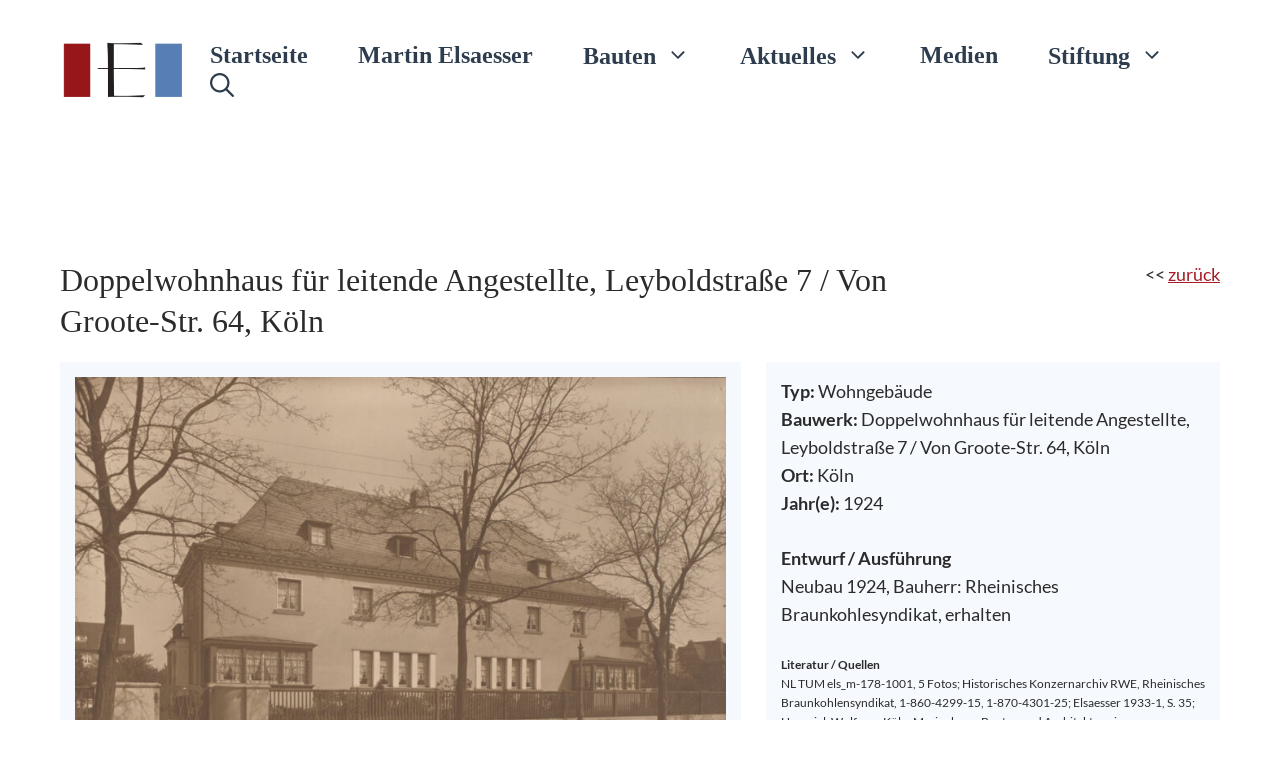

--- FILE ---
content_type: text/html; charset=UTF-8
request_url: https://www.martin-elsaesser.de/projekte/doppelwohnhaus-fuer-leitende-angestellte-leyboldstrasse-7-von-groote-str-64-koeln/
body_size: 107108
content:
<!DOCTYPE html>
<html lang="de">
<head>
<meta charset="UTF-8">
<title>Doppelwohnhaus für leitende Angestellte, Leyboldstraße 7 / Von Groote-Str. 64, Köln &#8211; Martin Elsaesser Stiftung</title>
<meta name='robots' content='max-image-preview:large' />
<style>img:is([sizes="auto" i], [sizes^="auto," i]) { contain-intrinsic-size: 3000px 1500px }</style>
<meta name="viewport" content="width=device-width, initial-scale=1">
<p class="has-text-align-center has-base-3-color has-accent-3-background-color has-text-color has-background" style="text-align: center;">Diese Webseite befindet sich noch im Aufbau!</p>
<link rel="alternate" type="application/rss+xml" title="Martin Elsaesser Stiftung &raquo; Feed" href="https://www.martin-elsaesser.de/feed/" />
<link rel="alternate" type="application/rss+xml" title="Martin Elsaesser Stiftung &raquo; Kommentar-Feed" href="https://www.martin-elsaesser.de/comments/feed/" />
<!-- <link rel='stylesheet' id='wp-block-library-css' href='https://www.martin-elsaesser.de/wp-includes/css/dist/block-library/style.min.css?ver=6.8.3' media='all' /> -->
<link rel="stylesheet" type="text/css" href="//www.martin-elsaesser.de/wp-content/cache/wpfc-minified/6jcuwg18/4okkj.css" media="all"/>
<style id='classic-theme-styles-inline-css'>
/*! This file is auto-generated */
.wp-block-button__link{color:#fff;background-color:#32373c;border-radius:9999px;box-shadow:none;text-decoration:none;padding:calc(.667em + 2px) calc(1.333em + 2px);font-size:1.125em}.wp-block-file__button{background:#32373c;color:#fff;text-decoration:none}
</style>
<!-- <link rel='stylesheet' id='wp-components-css' href='https://www.martin-elsaesser.de/wp-includes/css/dist/components/style.min.css?ver=6.8.3' media='all' /> -->
<!-- <link rel='stylesheet' id='wp-preferences-css' href='https://www.martin-elsaesser.de/wp-includes/css/dist/preferences/style.min.css?ver=6.8.3' media='all' /> -->
<!-- <link rel='stylesheet' id='wp-block-editor-css' href='https://www.martin-elsaesser.de/wp-includes/css/dist/block-editor/style.min.css?ver=6.8.3' media='all' /> -->
<!-- <link rel='stylesheet' id='popup-maker-block-library-style-css' href='https://www.martin-elsaesser.de/wp-content/plugins/popup-maker/dist/packages/block-library-style.css?ver=dbea705cfafe089d65f1' media='all' /> -->
<!-- <link rel='stylesheet' id='mediaelement-css' href='https://www.martin-elsaesser.de/wp-includes/js/mediaelement/mediaelementplayer-legacy.min.css?ver=4.2.17' media='all' /> -->
<!-- <link rel='stylesheet' id='wp-mediaelement-css' href='https://www.martin-elsaesser.de/wp-includes/js/mediaelement/wp-mediaelement.min.css?ver=6.8.3' media='all' /> -->
<!-- <link rel='stylesheet' id='view_editor_gutenberg_frontend_assets-css' href='https://www.martin-elsaesser.de/wp-content/plugins/toolset-blocks/public/css/views-frontend.css?ver=3.6.21' media='all' /> -->
<link rel="stylesheet" type="text/css" href="//www.martin-elsaesser.de/wp-content/cache/wpfc-minified/kblanswl/4okkj.css" media="all"/>
<style id='view_editor_gutenberg_frontend_assets-inline-css'>
.wpv-sort-list-dropdown.wpv-sort-list-dropdown-style-default > span.wpv-sort-list,.wpv-sort-list-dropdown.wpv-sort-list-dropdown-style-default .wpv-sort-list-item {border-color: #cdcdcd;}.wpv-sort-list-dropdown.wpv-sort-list-dropdown-style-default .wpv-sort-list-item a {color: #444;background-color: #fff;}.wpv-sort-list-dropdown.wpv-sort-list-dropdown-style-default a:hover,.wpv-sort-list-dropdown.wpv-sort-list-dropdown-style-default a:focus {color: #000;background-color: #eee;}.wpv-sort-list-dropdown.wpv-sort-list-dropdown-style-default .wpv-sort-list-item.wpv-sort-list-current a {color: #000;background-color: #eee;}
.wpv-sort-list-dropdown.wpv-sort-list-dropdown-style-default > span.wpv-sort-list,.wpv-sort-list-dropdown.wpv-sort-list-dropdown-style-default .wpv-sort-list-item {border-color: #cdcdcd;}.wpv-sort-list-dropdown.wpv-sort-list-dropdown-style-default .wpv-sort-list-item a {color: #444;background-color: #fff;}.wpv-sort-list-dropdown.wpv-sort-list-dropdown-style-default a:hover,.wpv-sort-list-dropdown.wpv-sort-list-dropdown-style-default a:focus {color: #000;background-color: #eee;}.wpv-sort-list-dropdown.wpv-sort-list-dropdown-style-default .wpv-sort-list-item.wpv-sort-list-current a {color: #000;background-color: #eee;}.wpv-sort-list-dropdown.wpv-sort-list-dropdown-style-grey > span.wpv-sort-list,.wpv-sort-list-dropdown.wpv-sort-list-dropdown-style-grey .wpv-sort-list-item {border-color: #cdcdcd;}.wpv-sort-list-dropdown.wpv-sort-list-dropdown-style-grey .wpv-sort-list-item a {color: #444;background-color: #eeeeee;}.wpv-sort-list-dropdown.wpv-sort-list-dropdown-style-grey a:hover,.wpv-sort-list-dropdown.wpv-sort-list-dropdown-style-grey a:focus {color: #000;background-color: #e5e5e5;}.wpv-sort-list-dropdown.wpv-sort-list-dropdown-style-grey .wpv-sort-list-item.wpv-sort-list-current a {color: #000;background-color: #e5e5e5;}
.wpv-sort-list-dropdown.wpv-sort-list-dropdown-style-default > span.wpv-sort-list,.wpv-sort-list-dropdown.wpv-sort-list-dropdown-style-default .wpv-sort-list-item {border-color: #cdcdcd;}.wpv-sort-list-dropdown.wpv-sort-list-dropdown-style-default .wpv-sort-list-item a {color: #444;background-color: #fff;}.wpv-sort-list-dropdown.wpv-sort-list-dropdown-style-default a:hover,.wpv-sort-list-dropdown.wpv-sort-list-dropdown-style-default a:focus {color: #000;background-color: #eee;}.wpv-sort-list-dropdown.wpv-sort-list-dropdown-style-default .wpv-sort-list-item.wpv-sort-list-current a {color: #000;background-color: #eee;}.wpv-sort-list-dropdown.wpv-sort-list-dropdown-style-grey > span.wpv-sort-list,.wpv-sort-list-dropdown.wpv-sort-list-dropdown-style-grey .wpv-sort-list-item {border-color: #cdcdcd;}.wpv-sort-list-dropdown.wpv-sort-list-dropdown-style-grey .wpv-sort-list-item a {color: #444;background-color: #eeeeee;}.wpv-sort-list-dropdown.wpv-sort-list-dropdown-style-grey a:hover,.wpv-sort-list-dropdown.wpv-sort-list-dropdown-style-grey a:focus {color: #000;background-color: #e5e5e5;}.wpv-sort-list-dropdown.wpv-sort-list-dropdown-style-grey .wpv-sort-list-item.wpv-sort-list-current a {color: #000;background-color: #e5e5e5;}.wpv-sort-list-dropdown.wpv-sort-list-dropdown-style-blue > span.wpv-sort-list,.wpv-sort-list-dropdown.wpv-sort-list-dropdown-style-blue .wpv-sort-list-item {border-color: #0099cc;}.wpv-sort-list-dropdown.wpv-sort-list-dropdown-style-blue .wpv-sort-list-item a {color: #444;background-color: #cbddeb;}.wpv-sort-list-dropdown.wpv-sort-list-dropdown-style-blue a:hover,.wpv-sort-list-dropdown.wpv-sort-list-dropdown-style-blue a:focus {color: #000;background-color: #95bedd;}.wpv-sort-list-dropdown.wpv-sort-list-dropdown-style-blue .wpv-sort-list-item.wpv-sort-list-current a {color: #000;background-color: #95bedd;}
</style>
<style id='global-styles-inline-css'>
:root{--wp--preset--aspect-ratio--square: 1;--wp--preset--aspect-ratio--4-3: 4/3;--wp--preset--aspect-ratio--3-4: 3/4;--wp--preset--aspect-ratio--3-2: 3/2;--wp--preset--aspect-ratio--2-3: 2/3;--wp--preset--aspect-ratio--16-9: 16/9;--wp--preset--aspect-ratio--9-16: 9/16;--wp--preset--color--black: #000000;--wp--preset--color--cyan-bluish-gray: #abb8c3;--wp--preset--color--white: #ffffff;--wp--preset--color--pale-pink: #f78da7;--wp--preset--color--vivid-red: #cf2e2e;--wp--preset--color--luminous-vivid-orange: #ff6900;--wp--preset--color--luminous-vivid-amber: #fcb900;--wp--preset--color--light-green-cyan: #7bdcb5;--wp--preset--color--vivid-green-cyan: #00d084;--wp--preset--color--pale-cyan-blue: #8ed1fc;--wp--preset--color--vivid-cyan-blue: #0693e3;--wp--preset--color--vivid-purple: #9b51e0;--wp--preset--color--contrast: var(--contrast);--wp--preset--color--contrast-2: var(--contrast-2);--wp--preset--color--contrast-3: var(--contrast-3);--wp--preset--color--base-2: var(--base-2);--wp--preset--color--base-3: var(--base-3);--wp--preset--color--accent: var(--accent);--wp--preset--color--accent-2: var(--accent-2);--wp--preset--color--accent-3: var(--accent-3);--wp--preset--color--accent-2-1: var(--accent-2-1);--wp--preset--color--accent-2-2: var(--accent-2-2);--wp--preset--color--accent-3-1: var(--accent-3-1);--wp--preset--gradient--vivid-cyan-blue-to-vivid-purple: linear-gradient(135deg,rgba(6,147,227,1) 0%,rgb(155,81,224) 100%);--wp--preset--gradient--light-green-cyan-to-vivid-green-cyan: linear-gradient(135deg,rgb(122,220,180) 0%,rgb(0,208,130) 100%);--wp--preset--gradient--luminous-vivid-amber-to-luminous-vivid-orange: linear-gradient(135deg,rgba(252,185,0,1) 0%,rgba(255,105,0,1) 100%);--wp--preset--gradient--luminous-vivid-orange-to-vivid-red: linear-gradient(135deg,rgba(255,105,0,1) 0%,rgb(207,46,46) 100%);--wp--preset--gradient--very-light-gray-to-cyan-bluish-gray: linear-gradient(135deg,rgb(238,238,238) 0%,rgb(169,184,195) 100%);--wp--preset--gradient--cool-to-warm-spectrum: linear-gradient(135deg,rgb(74,234,220) 0%,rgb(151,120,209) 20%,rgb(207,42,186) 40%,rgb(238,44,130) 60%,rgb(251,105,98) 80%,rgb(254,248,76) 100%);--wp--preset--gradient--blush-light-purple: linear-gradient(135deg,rgb(255,206,236) 0%,rgb(152,150,240) 100%);--wp--preset--gradient--blush-bordeaux: linear-gradient(135deg,rgb(254,205,165) 0%,rgb(254,45,45) 50%,rgb(107,0,62) 100%);--wp--preset--gradient--luminous-dusk: linear-gradient(135deg,rgb(255,203,112) 0%,rgb(199,81,192) 50%,rgb(65,88,208) 100%);--wp--preset--gradient--pale-ocean: linear-gradient(135deg,rgb(255,245,203) 0%,rgb(182,227,212) 50%,rgb(51,167,181) 100%);--wp--preset--gradient--electric-grass: linear-gradient(135deg,rgb(202,248,128) 0%,rgb(113,206,126) 100%);--wp--preset--gradient--midnight: linear-gradient(135deg,rgb(2,3,129) 0%,rgb(40,116,252) 100%);--wp--preset--font-size--small: 13px;--wp--preset--font-size--medium: 20px;--wp--preset--font-size--large: 36px;--wp--preset--font-size--x-large: 42px;--wp--preset--spacing--20: 0.44rem;--wp--preset--spacing--30: 0.67rem;--wp--preset--spacing--40: 1rem;--wp--preset--spacing--50: 1.5rem;--wp--preset--spacing--60: 2.25rem;--wp--preset--spacing--70: 3.38rem;--wp--preset--spacing--80: 5.06rem;--wp--preset--shadow--natural: 6px 6px 9px rgba(0, 0, 0, 0.2);--wp--preset--shadow--deep: 12px 12px 50px rgba(0, 0, 0, 0.4);--wp--preset--shadow--sharp: 6px 6px 0px rgba(0, 0, 0, 0.2);--wp--preset--shadow--outlined: 6px 6px 0px -3px rgba(255, 255, 255, 1), 6px 6px rgba(0, 0, 0, 1);--wp--preset--shadow--crisp: 6px 6px 0px rgba(0, 0, 0, 1);}:where(.is-layout-flex){gap: 0.5em;}:where(.is-layout-grid){gap: 0.5em;}body .is-layout-flex{display: flex;}.is-layout-flex{flex-wrap: wrap;align-items: center;}.is-layout-flex > :is(*, div){margin: 0;}body .is-layout-grid{display: grid;}.is-layout-grid > :is(*, div){margin: 0;}:where(.wp-block-columns.is-layout-flex){gap: 2em;}:where(.wp-block-columns.is-layout-grid){gap: 2em;}:where(.wp-block-post-template.is-layout-flex){gap: 1.25em;}:where(.wp-block-post-template.is-layout-grid){gap: 1.25em;}.has-black-color{color: var(--wp--preset--color--black) !important;}.has-cyan-bluish-gray-color{color: var(--wp--preset--color--cyan-bluish-gray) !important;}.has-white-color{color: var(--wp--preset--color--white) !important;}.has-pale-pink-color{color: var(--wp--preset--color--pale-pink) !important;}.has-vivid-red-color{color: var(--wp--preset--color--vivid-red) !important;}.has-luminous-vivid-orange-color{color: var(--wp--preset--color--luminous-vivid-orange) !important;}.has-luminous-vivid-amber-color{color: var(--wp--preset--color--luminous-vivid-amber) !important;}.has-light-green-cyan-color{color: var(--wp--preset--color--light-green-cyan) !important;}.has-vivid-green-cyan-color{color: var(--wp--preset--color--vivid-green-cyan) !important;}.has-pale-cyan-blue-color{color: var(--wp--preset--color--pale-cyan-blue) !important;}.has-vivid-cyan-blue-color{color: var(--wp--preset--color--vivid-cyan-blue) !important;}.has-vivid-purple-color{color: var(--wp--preset--color--vivid-purple) !important;}.has-black-background-color{background-color: var(--wp--preset--color--black) !important;}.has-cyan-bluish-gray-background-color{background-color: var(--wp--preset--color--cyan-bluish-gray) !important;}.has-white-background-color{background-color: var(--wp--preset--color--white) !important;}.has-pale-pink-background-color{background-color: var(--wp--preset--color--pale-pink) !important;}.has-vivid-red-background-color{background-color: var(--wp--preset--color--vivid-red) !important;}.has-luminous-vivid-orange-background-color{background-color: var(--wp--preset--color--luminous-vivid-orange) !important;}.has-luminous-vivid-amber-background-color{background-color: var(--wp--preset--color--luminous-vivid-amber) !important;}.has-light-green-cyan-background-color{background-color: var(--wp--preset--color--light-green-cyan) !important;}.has-vivid-green-cyan-background-color{background-color: var(--wp--preset--color--vivid-green-cyan) !important;}.has-pale-cyan-blue-background-color{background-color: var(--wp--preset--color--pale-cyan-blue) !important;}.has-vivid-cyan-blue-background-color{background-color: var(--wp--preset--color--vivid-cyan-blue) !important;}.has-vivid-purple-background-color{background-color: var(--wp--preset--color--vivid-purple) !important;}.has-black-border-color{border-color: var(--wp--preset--color--black) !important;}.has-cyan-bluish-gray-border-color{border-color: var(--wp--preset--color--cyan-bluish-gray) !important;}.has-white-border-color{border-color: var(--wp--preset--color--white) !important;}.has-pale-pink-border-color{border-color: var(--wp--preset--color--pale-pink) !important;}.has-vivid-red-border-color{border-color: var(--wp--preset--color--vivid-red) !important;}.has-luminous-vivid-orange-border-color{border-color: var(--wp--preset--color--luminous-vivid-orange) !important;}.has-luminous-vivid-amber-border-color{border-color: var(--wp--preset--color--luminous-vivid-amber) !important;}.has-light-green-cyan-border-color{border-color: var(--wp--preset--color--light-green-cyan) !important;}.has-vivid-green-cyan-border-color{border-color: var(--wp--preset--color--vivid-green-cyan) !important;}.has-pale-cyan-blue-border-color{border-color: var(--wp--preset--color--pale-cyan-blue) !important;}.has-vivid-cyan-blue-border-color{border-color: var(--wp--preset--color--vivid-cyan-blue) !important;}.has-vivid-purple-border-color{border-color: var(--wp--preset--color--vivid-purple) !important;}.has-vivid-cyan-blue-to-vivid-purple-gradient-background{background: var(--wp--preset--gradient--vivid-cyan-blue-to-vivid-purple) !important;}.has-light-green-cyan-to-vivid-green-cyan-gradient-background{background: var(--wp--preset--gradient--light-green-cyan-to-vivid-green-cyan) !important;}.has-luminous-vivid-amber-to-luminous-vivid-orange-gradient-background{background: var(--wp--preset--gradient--luminous-vivid-amber-to-luminous-vivid-orange) !important;}.has-luminous-vivid-orange-to-vivid-red-gradient-background{background: var(--wp--preset--gradient--luminous-vivid-orange-to-vivid-red) !important;}.has-very-light-gray-to-cyan-bluish-gray-gradient-background{background: var(--wp--preset--gradient--very-light-gray-to-cyan-bluish-gray) !important;}.has-cool-to-warm-spectrum-gradient-background{background: var(--wp--preset--gradient--cool-to-warm-spectrum) !important;}.has-blush-light-purple-gradient-background{background: var(--wp--preset--gradient--blush-light-purple) !important;}.has-blush-bordeaux-gradient-background{background: var(--wp--preset--gradient--blush-bordeaux) !important;}.has-luminous-dusk-gradient-background{background: var(--wp--preset--gradient--luminous-dusk) !important;}.has-pale-ocean-gradient-background{background: var(--wp--preset--gradient--pale-ocean) !important;}.has-electric-grass-gradient-background{background: var(--wp--preset--gradient--electric-grass) !important;}.has-midnight-gradient-background{background: var(--wp--preset--gradient--midnight) !important;}.has-small-font-size{font-size: var(--wp--preset--font-size--small) !important;}.has-medium-font-size{font-size: var(--wp--preset--font-size--medium) !important;}.has-large-font-size{font-size: var(--wp--preset--font-size--large) !important;}.has-x-large-font-size{font-size: var(--wp--preset--font-size--x-large) !important;}
:where(.wp-block-post-template.is-layout-flex){gap: 1.25em;}:where(.wp-block-post-template.is-layout-grid){gap: 1.25em;}
:where(.wp-block-columns.is-layout-flex){gap: 2em;}:where(.wp-block-columns.is-layout-grid){gap: 2em;}
:root :where(.wp-block-pullquote){font-size: 1.5em;line-height: 1.6;}
</style>
<!-- <link rel='stylesheet' id='generate-style-css' href='https://www.martin-elsaesser.de/wp-content/themes/generatepress/assets/css/main.min.css?ver=3.6.0' media='all' /> -->
<link rel="stylesheet" type="text/css" href="//www.martin-elsaesser.de/wp-content/cache/wpfc-minified/1v4i1lb/4okkj.css" media="all"/>
<style id='generate-style-inline-css'>
body{background-color:var(--base-3);color:var(--contrast);}a{color:var(--accent);}a{text-decoration:underline;}a:hover, a:focus{text-decoration:none;}.entry-title a, .site-branding a, a.button, .wp-block-button__link, .main-navigation a{text-decoration:none;}a:hover, a:focus, a:active{color:var(--contrast);}.wp-block-group__inner-container{max-width:1200px;margin-left:auto;margin-right:auto;}.site-header .header-image{width:130px;}.navigation-search{position:absolute;left:-99999px;pointer-events:none;visibility:hidden;z-index:20;width:100%;top:0;transition:opacity 100ms ease-in-out;opacity:0;}.navigation-search.nav-search-active{left:0;right:0;pointer-events:auto;visibility:visible;opacity:1;}.navigation-search input[type="search"]{outline:0;border:0;vertical-align:bottom;line-height:1;opacity:0.9;width:100%;z-index:20;border-radius:0;-webkit-appearance:none;height:60px;}.navigation-search input::-ms-clear{display:none;width:0;height:0;}.navigation-search input::-ms-reveal{display:none;width:0;height:0;}.navigation-search input::-webkit-search-decoration, .navigation-search input::-webkit-search-cancel-button, .navigation-search input::-webkit-search-results-button, .navigation-search input::-webkit-search-results-decoration{display:none;}.gen-sidebar-nav .navigation-search{top:auto;bottom:0;}:root{--contrast:#2b2b2b;--contrast-2:#2e3d4d;--contrast-3:#888888;--base-2:#fafbfc;--base-3:#ffffff;--accent:#6e92c0;--accent-2:#cfdae6;--accent-3:#a71d27;--accent-2-1:rgba(207,218,230,0.4);--accent-2-2:rgba(207,218,230,0.2);--accent-3-1:rgba(204,82,82,0.3);}:root .has-contrast-color{color:var(--contrast);}:root .has-contrast-background-color{background-color:var(--contrast);}:root .has-contrast-2-color{color:var(--contrast-2);}:root .has-contrast-2-background-color{background-color:var(--contrast-2);}:root .has-contrast-3-color{color:var(--contrast-3);}:root .has-contrast-3-background-color{background-color:var(--contrast-3);}:root .has-base-2-color{color:var(--base-2);}:root .has-base-2-background-color{background-color:var(--base-2);}:root .has-base-3-color{color:var(--base-3);}:root .has-base-3-background-color{background-color:var(--base-3);}:root .has-accent-color{color:var(--accent);}:root .has-accent-background-color{background-color:var(--accent);}:root .has-accent-2-color{color:var(--accent-2);}:root .has-accent-2-background-color{background-color:var(--accent-2);}:root .has-accent-3-color{color:var(--accent-3);}:root .has-accent-3-background-color{background-color:var(--accent-3);}:root .has-accent-2-1-color{color:var(--accent-2-1);}:root .has-accent-2-1-background-color{background-color:var(--accent-2-1);}:root .has-accent-2-2-color{color:var(--accent-2-2);}:root .has-accent-2-2-background-color{background-color:var(--accent-2-2);}:root .has-accent-3-1-color{color:var(--accent-3-1);}:root .has-accent-3-1-background-color{background-color:var(--accent-3-1);}body, button, input, select, textarea{font-family:Lato, sans-serif;font-size:18px;}body{line-height:1.6;}.main-navigation a, .main-navigation .menu-toggle, .main-navigation .menu-bar-items{font-family:Source Serif Pro, serif;font-weight:600;font-size:24px;}.widget-title{font-weight:700;font-size:17px;}button:not(.menu-toggle),html input[type="button"],input[type="reset"],input[type="submit"],.button,.wp-block-button .wp-block-button__link{font-weight:700;text-transform:uppercase;font-size:16px;}.site-info{font-size:13px;}h1{font-size:32px;line-height:1.3;}h2{font-size:28px;line-height:1.4;}h3{font-size:22px;line-height:1.5;}h4{font-size:20px;line-height:1.5;}h5{font-size:18px;}h1, h2, h3, h4, h5, h6{font-family:Noto Serif, serif;}.main-navigation .main-nav ul ul li a{font-size:20px;line-height:1.5;}.top-bar{background-color:#636363;color:#ffffff;}.top-bar a{color:#ffffff;}.top-bar a:hover{color:#303030;}.site-header{background-color:var(--base-3);}.mobile-menu-control-wrapper .menu-toggle,.mobile-menu-control-wrapper .menu-toggle:hover,.mobile-menu-control-wrapper .menu-toggle:focus,.has-inline-mobile-toggle #site-navigation.toggled{background-color:rgba(0, 0, 0, 0.02);}.main-navigation,.main-navigation ul ul{background-color:var(--base-3);}.main-navigation .main-nav ul li a, .main-navigation .menu-toggle, .main-navigation .menu-bar-items{color:var(--contrast-2);}.main-navigation .main-nav ul li:not([class*="current-menu-"]):hover > a, .main-navigation .main-nav ul li:not([class*="current-menu-"]):focus > a, .main-navigation .main-nav ul li.sfHover:not([class*="current-menu-"]) > a, .main-navigation .menu-bar-item:hover > a, .main-navigation .menu-bar-item.sfHover > a{color:var(--accent-3);background-color:var(--base-3);}button.menu-toggle:hover,button.menu-toggle:focus{color:var(--contrast-2);}.main-navigation .main-nav ul li[class*="current-menu-"] > a{color:var(--accent-3);background-color:var(--base-3);}.navigation-search input[type="search"],.navigation-search input[type="search"]:active, .navigation-search input[type="search"]:focus, .main-navigation .main-nav ul li.search-item.active > a, .main-navigation .menu-bar-items .search-item.active > a{color:var(--accent-3);background-color:var(--base-3);}.main-navigation ul ul{background-color:var(--base-3);}.main-navigation .main-nav ul ul li a{color:var(--contrast-2);}.main-navigation .main-nav ul ul li:not([class*="current-menu-"]):hover > a,.main-navigation .main-nav ul ul li:not([class*="current-menu-"]):focus > a, .main-navigation .main-nav ul ul li.sfHover:not([class*="current-menu-"]) > a{color:var(--accent-3);background-color:var(--base-3);}.main-navigation .main-nav ul ul li[class*="current-menu-"] > a{color:var(--accent-3);background-color:var(--base-3);}.separate-containers .inside-article, .separate-containers .comments-area, .separate-containers .page-header, .one-container .container, .separate-containers .paging-navigation, .inside-page-header{color:var(--contrast);background-color:var(--base-3);}.inside-article a,.paging-navigation a,.comments-area a,.page-header a{color:var(--accent-3);}.inside-article a:hover,.paging-navigation a:hover,.comments-area a:hover,.page-header a:hover{color:var(--contrast);}.entry-header h1,.page-header h1{color:var(--contrast-2);}.entry-title a{color:var(--contrast-2);}.entry-title a:hover{color:var(--accent);}.entry-meta{color:var(--contrast-3);}.entry-meta a{color:var(--contrast-3);}.entry-meta a:hover{color:var(--contrast-3);}.sidebar .widget{color:var(--contrast);background-color:var(--base-2);}.sidebar .widget a{color:var(--contrast-2);}.sidebar .widget a:hover{color:var(--accent);}.sidebar .widget .widget-title{color:var(--contrast);}.footer-widgets{background-color:var(--base-3);}.footer-widgets .widget-title{color:var(--contrast);}.site-info{color:var(--contrast);background-color:#fafbfc;}.site-info a{color:var(--accent);}.site-info a:hover{color:var(--contrast);}.footer-bar .widget_nav_menu .current-menu-item a{color:var(--contrast);}input[type="text"],input[type="email"],input[type="url"],input[type="password"],input[type="search"],input[type="tel"],input[type="number"],textarea,select{color:var(--contrast-3);background-color:var(--base-2);border-color:var(--base);}input[type="text"]:focus,input[type="email"]:focus,input[type="url"]:focus,input[type="password"]:focus,input[type="search"]:focus,input[type="tel"]:focus,input[type="number"]:focus,textarea:focus,select:focus{color:var(--contrast-3);background-color:var(--base-3);border-color:var(--base);}button,html input[type="button"],input[type="reset"],input[type="submit"],a.button,a.wp-block-button__link:not(.has-background){color:var(--base-3);background-color:var(--accent-3);}button:hover,html input[type="button"]:hover,input[type="reset"]:hover,input[type="submit"]:hover,a.button:hover,button:focus,html input[type="button"]:focus,input[type="reset"]:focus,input[type="submit"]:focus,a.button:focus,a.wp-block-button__link:not(.has-background):active,a.wp-block-button__link:not(.has-background):focus,a.wp-block-button__link:not(.has-background):hover{color:var(--base-3);background-color:var(--accent-3);}a.generate-back-to-top{background-color:#2e3d4d;color:#ffffff;}a.generate-back-to-top:hover,a.generate-back-to-top:focus{background-color:#5c7a99;color:#ffffff;}:root{--gp-search-modal-bg-color:var(--base-3);--gp-search-modal-text-color:var(--contrast);--gp-search-modal-overlay-bg-color:rgba(0,0,0,0.2);}@media (max-width: 1040px){.main-navigation .menu-bar-item:hover > a, .main-navigation .menu-bar-item.sfHover > a{background:none;color:var(--contrast-2);}}.inside-header{padding:40px 20px 40px 20px;}.nav-below-header .main-navigation .inside-navigation.grid-container, .nav-above-header .main-navigation .inside-navigation.grid-container{padding:0px 5px 0px 5px;}.separate-containers .inside-article, .separate-containers .comments-area, .separate-containers .page-header, .separate-containers .paging-navigation, .one-container .site-content, .inside-page-header{padding:120px 20px 20px 20px;}.site-main .wp-block-group__inner-container{padding:120px 20px 20px 20px;}.separate-containers .paging-navigation{padding-top:20px;padding-bottom:20px;}.entry-content .alignwide, body:not(.no-sidebar) .entry-content .alignfull{margin-left:-20px;width:calc(100% + 40px);max-width:calc(100% + 40px);}.one-container.right-sidebar .site-main,.one-container.both-right .site-main{margin-right:20px;}.one-container.left-sidebar .site-main,.one-container.both-left .site-main{margin-left:20px;}.one-container.both-sidebars .site-main{margin:0px 20px 0px 20px;}.one-container.archive .post:not(:last-child):not(.is-loop-template-item), .one-container.blog .post:not(:last-child):not(.is-loop-template-item){padding-bottom:20px;}.main-navigation .main-nav ul li a,.menu-toggle,.main-navigation .menu-bar-item > a{padding-left:25px;padding-right:25px;line-height:28px;}.main-navigation .main-nav ul ul li a{padding:12px 25px 12px 25px;}.main-navigation ul ul{width:250px;}.navigation-search input[type="search"]{height:28px;}.rtl .menu-item-has-children .dropdown-menu-toggle{padding-left:25px;}.menu-item-has-children .dropdown-menu-toggle{padding-right:25px;}.menu-item-has-children ul .dropdown-menu-toggle{padding-top:12px;padding-bottom:12px;margin-top:-12px;}.rtl .main-navigation .main-nav ul li.menu-item-has-children > a{padding-right:25px;}.widget-area .widget{padding:30px;}@media (max-width:768px){.separate-containers .inside-article, .separate-containers .comments-area, .separate-containers .page-header, .separate-containers .paging-navigation, .one-container .site-content, .inside-page-header{padding:120px 20px 20px 20px;}.site-main .wp-block-group__inner-container{padding:120px 20px 20px 20px;}.inside-top-bar{padding-right:30px;padding-left:30px;}.inside-header{padding-top:30px;padding-right:20px;padding-bottom:30px;padding-left:20px;}.widget-area .widget{padding-top:30px;padding-right:30px;padding-bottom:30px;padding-left:30px;}.footer-widgets-container{padding-top:30px;padding-right:30px;padding-bottom:30px;padding-left:30px;}.inside-site-info{padding-right:30px;padding-left:30px;}.entry-content .alignwide, body:not(.no-sidebar) .entry-content .alignfull{margin-left:-20px;width:calc(100% + 40px);max-width:calc(100% + 40px);}.one-container .site-main .paging-navigation{margin-bottom:20px;}}.is-right-sidebar{width:25%;}.is-left-sidebar{width:30%;}.site-content .content-area{width:100%;}@media (max-width: 1040px){.main-navigation .menu-toggle,.sidebar-nav-mobile:not(#sticky-placeholder){display:block;}.main-navigation ul,.gen-sidebar-nav,.main-navigation:not(.slideout-navigation):not(.toggled) .main-nav > ul,.has-inline-mobile-toggle #site-navigation .inside-navigation > *:not(.navigation-search):not(.main-nav){display:none;}.nav-align-right .inside-navigation,.nav-align-center .inside-navigation{justify-content:space-between;}.has-inline-mobile-toggle .mobile-menu-control-wrapper{display:flex;flex-wrap:wrap;}.has-inline-mobile-toggle .inside-header{flex-direction:row;text-align:left;flex-wrap:wrap;}.has-inline-mobile-toggle .header-widget,.has-inline-mobile-toggle #site-navigation{flex-basis:100%;}.nav-float-left .has-inline-mobile-toggle #site-navigation{order:10;}}
.dynamic-author-image-rounded{border-radius:100%;}.dynamic-featured-image, .dynamic-author-image{vertical-align:middle;}.one-container.blog .dynamic-content-template:not(:last-child), .one-container.archive .dynamic-content-template:not(:last-child){padding-bottom:0px;}.dynamic-entry-excerpt > p:last-child{margin-bottom:0px;}
@media (max-width: 1040px){.main-navigation .main-nav ul li a,.main-navigation .menu-toggle,.main-navigation .mobile-bar-items a,.main-navigation .menu-bar-item > a{line-height:50px;}.main-navigation .site-logo.navigation-logo img, .mobile-header-navigation .site-logo.mobile-header-logo img, .navigation-search input[type="search"]{height:50px;}}.main-navigation.slideout-navigation .main-nav > ul > li > a{line-height:70px;}
</style>
<style id='generateblocks-inline-css'>
.gb-container-e224c1dd{margin-top:100px;background-color:var(--base-2);}.gb-container-e224c1dd > .gb-inside-container{padding:100px 20px 80px;max-width:1200px;margin-left:auto;margin-right:auto;}.gb-container-e224c1dd a{color:var(--contrast-2);}.gb-container-e224c1dd a:hover{color:var(--accent);}.gb-grid-wrapper > .gb-grid-column-e224c1dd > .gb-container{display:flex;flex-direction:column;height:100%;}.gb-container-4068688a{text-align:center;margin-top:60px;margin-bottom:60px;border-top:1px solid var(--accent);border-bottom:1px solid var(--accent);}.gb-container-4068688a > .gb-inside-container{padding:60px 20px;max-width:1200px;margin-left:auto;margin-right:auto;}.gb-grid-wrapper > .gb-grid-column-4068688a > .gb-container{display:flex;flex-direction:column;height:100%;}.gb-container-12d457ad > .gb-inside-container{padding:0 20px;}.gb-grid-wrapper > .gb-grid-column-12d457ad{width:32%;}.gb-grid-wrapper > .gb-grid-column-12d457ad > .gb-container{display:flex;flex-direction:column;height:100%;}.gb-container-68ec175a{border-right:1px solid #5c7a99;border-left:1px solid #5c7a99;}.gb-container-68ec175a > .gb-inside-container{padding:0 20px;}.gb-grid-wrapper > .gb-grid-column-68ec175a{width:36%;}.gb-grid-wrapper > .gb-grid-column-68ec175a > .gb-container{justify-content:center;display:flex;flex-direction:column;height:100%;}.gb-container-47f78435 > .gb-inside-container{padding:0 20px;}.gb-grid-wrapper > .gb-grid-column-47f78435{width:32%;}.gb-grid-wrapper > .gb-grid-column-47f78435 > .gb-container{justify-content:center;display:flex;flex-direction:column;height:100%;}.gb-container-cc32f783 > .gb-inside-container{padding:0;}.gb-grid-wrapper > .gb-grid-column-cc32f783{width:50%;}.gb-grid-wrapper > .gb-grid-column-cc32f783 > .gb-container{display:flex;flex-direction:column;height:100%;}.gb-container-b706d851 > .gb-inside-container{padding:0;}.gb-grid-wrapper > .gb-grid-column-b706d851{width:50%;}.gb-grid-wrapper > .gb-grid-column-b706d851 > .gb-container{display:flex;flex-direction:column;height:100%;}.gb-grid-wrapper-690686fb{display:flex;flex-wrap:wrap;align-items:center;}.gb-grid-wrapper-690686fb > .gb-grid-column{box-sizing:border-box;padding-left:0px;}.gb-grid-wrapper-424f95c0{display:flex;flex-wrap:wrap;margin-left:-30px;}.gb-grid-wrapper-424f95c0 > .gb-grid-column{box-sizing:border-box;padding-left:30px;}p.gb-headline-8818b435{font-size:13px;letter-spacing:0.2em;font-weight:bold;text-align:center;margin-bottom:0px;}p.gb-headline-cf4dcfab{font-size:13px;letter-spacing:0.2em;font-weight:bold;text-transform:uppercase;text-align:center;margin-bottom:0px;}p.gb-headline-384b8cb1{margin-bottom:0px;}p.gb-headline-1e50faeb{font-size:12px;letter-spacing:0.2em;font-weight:bold;text-transform:uppercase;text-align:left;}.gb-button-wrapper{display:flex;flex-wrap:wrap;align-items:flex-start;justify-content:flex-start;clear:both;}.gb-button-wrapper-b4f65930{justify-content:flex-end;}.gb-button-wrapper a.gb-button-373aae0d, .gb-button-wrapper a.gb-button-373aae0d:visited{font-size:12px;letter-spacing:0.2em;font-weight:bold;text-transform:uppercase;margin-right:30px;text-decoration:none;display:inline-flex;align-items:center;justify-content:center;text-align:center;}.gb-button-wrapper a.gb-button-3cd1cf71, .gb-button-wrapper a.gb-button-3cd1cf71:visited{font-size:12px;letter-spacing:0.2em;font-weight:bold;text-transform:uppercase;text-decoration:none;display:inline-flex;align-items:center;justify-content:center;text-align:center;}@media (max-width: 767px) {.gb-grid-wrapper > .gb-grid-column-12d457ad{width:100%;}.gb-container-68ec175a{border:0px solid #5c7a99;}.gb-grid-wrapper > .gb-grid-column-68ec175a{width:100%;}.gb-grid-wrapper > .gb-grid-column-47f78435{width:100%;}.gb-grid-wrapper > div.gb-grid-column-47f78435{padding-bottom:0;}.gb-grid-wrapper > .gb-grid-column-cc32f783{width:100%;}.gb-grid-wrapper > .gb-grid-column-b706d851{width:100%;}.gb-grid-wrapper > div.gb-grid-column-b706d851{padding-bottom:0;}.gb-grid-wrapper-690686fb > .gb-grid-column{padding-bottom:40px;}.gb-grid-wrapper-424f95c0 > .gb-grid-column{padding-bottom:30px;}p.gb-headline-1e50faeb{text-align:center;}.gb-button-wrapper-b4f65930{justify-content:center;}}:root{--gb-container-width:1200px;}.gb-container .wp-block-image img{vertical-align:middle;}.gb-grid-wrapper .wp-block-image{margin-bottom:0;}.gb-highlight{background:none;}.gb-shape{line-height:0;}
</style>
<!-- <link rel='stylesheet' id='generate-offside-css' href='https://www.martin-elsaesser.de/wp-content/plugins/gp-premium/menu-plus/functions/css/offside.min.css?ver=2.5.5' media='all' /> -->
<link rel="stylesheet" type="text/css" href="//www.martin-elsaesser.de/wp-content/cache/wpfc-minified/2ri93glv/4okkj.css" media="all"/>
<style id='generate-offside-inline-css'>
:root{--gp-slideout-width:265px;}.slideout-navigation.main-navigation{background-color:rgba(10,10,10,0.95);}.slideout-navigation.main-navigation .main-nav ul li a{color:#ffffff;}.slideout-navigation.main-navigation ul ul{background-color:rgba(255,255,255,0);}.slideout-navigation.main-navigation .main-nav ul ul li a{color:#ffffff;}.slideout-navigation.main-navigation .main-nav ul li:not([class*="current-menu-"]):hover > a, .slideout-navigation.main-navigation .main-nav ul li:not([class*="current-menu-"]):focus > a, .slideout-navigation.main-navigation .main-nav ul li.sfHover:not([class*="current-menu-"]) > a{color:var(--accent);background-color:rgba(0,0,0,0);}.slideout-navigation.main-navigation .main-nav ul ul li:not([class*="current-menu-"]):hover > a, .slideout-navigation.main-navigation .main-nav ul ul li:not([class*="current-menu-"]):focus > a, .slideout-navigation.main-navigation .main-nav ul ul li.sfHover:not([class*="current-menu-"]) > a{color:var(--accent);background-color:rgba(255,255,255,0);}.slideout-navigation.main-navigation .main-nav ul li[class*="current-menu-"] > a{color:var(--contrast-2);background-color:rgba(0,0,0,0);}.slideout-navigation.main-navigation .main-nav ul ul li[class*="current-menu-"] > a{color:var(--contrast);background-color:rgba(255,255,255,0);}.slideout-navigation, .slideout-navigation a{color:#ffffff;}.slideout-navigation button.slideout-exit{color:#ffffff;padding-left:25px;padding-right:25px;}.slide-opened nav.toggled .menu-toggle:before{display:none;}@media (max-width: 1040px){.menu-bar-item.slideout-toggle{display:none;}}
.slideout-navigation.main-navigation .main-nav ul li a{font-weight:600;font-size:18px;}@media (max-width:768px){.slideout-navigation.main-navigation .main-nav ul li a{font-size:18px;}}
</style>
<!-- <link rel='stylesheet' id='generate-navigation-branding-css' href='https://www.martin-elsaesser.de/wp-content/plugins/gp-premium/menu-plus/functions/css/navigation-branding-flex.min.css?ver=2.5.5' media='all' /> -->
<link rel="stylesheet" type="text/css" href="//www.martin-elsaesser.de/wp-content/cache/wpfc-minified/eg0p0lgf/4okkj.css" media="all"/>
<style id='generate-navigation-branding-inline-css'>
@media (max-width: 1040px){.site-header, #site-navigation, #sticky-navigation{display:none !important;opacity:0.0;}#mobile-header{display:block !important;width:100% !important;}#mobile-header .main-nav > ul{display:none;}#mobile-header.toggled .main-nav > ul, #mobile-header .menu-toggle, #mobile-header .mobile-bar-items{display:block;}#mobile-header .main-nav{-ms-flex:0 0 100%;flex:0 0 100%;-webkit-box-ordinal-group:5;-ms-flex-order:4;order:4;}}.main-navigation.has-branding .inside-navigation.grid-container, .main-navigation.has-branding.grid-container .inside-navigation:not(.grid-container){padding:0px 20px 0px 20px;}.main-navigation.has-branding:not(.grid-container) .inside-navigation:not(.grid-container) .navigation-branding{margin-left:10px;}.navigation-branding img, .site-logo.mobile-header-logo img{height:28px;width:auto;}.navigation-branding .main-title{line-height:28px;}@media (max-width: 1040px){.main-navigation.has-branding.nav-align-center .menu-bar-items, .main-navigation.has-sticky-branding.navigation-stick.nav-align-center .menu-bar-items{margin-left:auto;}.navigation-branding{margin-right:auto;margin-left:10px;}.navigation-branding .main-title, .mobile-header-navigation .site-logo{margin-left:10px;}.main-navigation.has-branding .inside-navigation.grid-container{padding:0px;}.navigation-branding img, .site-logo.mobile-header-logo{height:50px;}.navigation-branding .main-title{line-height:50px;}}
</style>
<!-- <link rel='stylesheet' id='embed-google-fonts-open-sans-css' href='https://www.martin-elsaesser.de/wp-content/embed-google-fonts/open-sans/_font.css?ver=local-2025-11' media='all' /> -->
<!-- <link rel='stylesheet' id='embed-google-fonts-noto-serif-css' href='https://www.martin-elsaesser.de/wp-content/embed-google-fonts/noto-serif/_font.css?ver=local-2025-11' media='all' /> -->
<!-- <link rel='stylesheet' id='embed-google-fonts-lato-css' href='https://www.martin-elsaesser.de/wp-content/embed-google-fonts/lato/_font.css?ver=local-2025-11' media='all' /> -->
<!-- <link rel='stylesheet' id='embed-google-fonts-source-serif-pro-css' href='https://www.martin-elsaesser.de/wp-content/embed-google-fonts/source-serif-pro/_font.css?ver=local-2025-11' media='all' /> -->
<link rel="stylesheet" type="text/css" href="//www.martin-elsaesser.de/wp-content/cache/wpfc-minified/d37wdtx4/4okkj.css" media="all"/>
<script src='//www.martin-elsaesser.de/wp-content/cache/wpfc-minified/8vgdiiwd/4ol5i.js' type="text/javascript"></script>
<!-- <script src="https://www.martin-elsaesser.de/wp-content/plugins/toolset-blocks/vendor/toolset/common-es/public/toolset-common-es-frontend.js?ver=175000" id="toolset-common-es-frontend-js"></script> -->
<link rel="https://api.w.org/" href="https://www.martin-elsaesser.de/wp-json/" /><link rel="alternate" title="JSON" type="application/json" href="https://www.martin-elsaesser.de/wp-json/wp/v2/projekte/6673" /><link rel="EditURI" type="application/rsd+xml" title="RSD" href="https://www.martin-elsaesser.de/xmlrpc.php?rsd" />
<meta name="generator" content="WordPress 6.8.3" />
<link rel="canonical" href="https://www.martin-elsaesser.de/projekte/doppelwohnhaus-fuer-leitende-angestellte-leyboldstrasse-7-von-groote-str-64-koeln/" />
<link rel='shortlink' href='https://www.martin-elsaesser.de/?p=6673' />
<link rel="alternate" title="oEmbed (JSON)" type="application/json+oembed" href="https://www.martin-elsaesser.de/wp-json/oembed/1.0/embed?url=https%3A%2F%2Fwww.martin-elsaesser.de%2Fprojekte%2Fdoppelwohnhaus-fuer-leitende-angestellte-leyboldstrasse-7-von-groote-str-64-koeln%2F" />
<link rel="alternate" title="oEmbed (XML)" type="text/xml+oembed" href="https://www.martin-elsaesser.de/wp-json/oembed/1.0/embed?url=https%3A%2F%2Fwww.martin-elsaesser.de%2Fprojekte%2Fdoppelwohnhaus-fuer-leitende-angestellte-leyboldstrasse-7-von-groote-str-64-koeln%2F&#038;format=xml" />
<script> window.addEventListener("load",function(){ var c={script:false,link:false}; function ls(s) { if(!['script','link'].includes(s)||c[s]){return;}c[s]=true; var d=document,f=d.getElementsByTagName(s)[0],j=d.createElement(s); if(s==='script'){j.async=true;j.src='https://www.martin-elsaesser.de/wp-content/plugins/toolset-blocks/vendor/toolset/blocks/public/js/frontend.js?v=1.6.17';}else{ j.rel='stylesheet';j.href='https://www.martin-elsaesser.de/wp-content/plugins/toolset-blocks/vendor/toolset/blocks/public/css/style.css?v=1.6.17';} f.parentNode.insertBefore(j, f); }; function ex(){ls('script');ls('link')} window.addEventListener("scroll", ex, {once: true}); if (('IntersectionObserver' in window) && ('IntersectionObserverEntry' in window) && ('intersectionRatio' in window.IntersectionObserverEntry.prototype)) { var i = 0, fb = document.querySelectorAll("[class^='tb-']"), o = new IntersectionObserver(es => { es.forEach(e => { o.unobserve(e.target); if (e.intersectionRatio > 0) { ex();o.disconnect();}else{ i++;if(fb.length>i){o.observe(fb[i])}} }) }); if (fb.length) { o.observe(fb[i]) } } }) </script>
<noscript>
<link rel="stylesheet" href="https://www.martin-elsaesser.de/wp-content/plugins/toolset-blocks/vendor/toolset/blocks/public/css/style.css">
</noscript><link rel="icon" href="https://www.martin-elsaesser.de/wp-content/uploads/2022/01/cropped-webicon-32x32.png" sizes="32x32" />
<link rel="icon" href="https://www.martin-elsaesser.de/wp-content/uploads/2022/01/cropped-webicon-192x192.png" sizes="192x192" />
<link rel="apple-touch-icon" href="https://www.martin-elsaesser.de/wp-content/uploads/2022/01/cropped-webicon-180x180.png" />
<meta name="msapplication-TileImage" content="https://www.martin-elsaesser.de/wp-content/uploads/2022/01/cropped-webicon-270x270.png" />
<style id="wp-custom-css">
/* GeneratePress Site CSS */ /* navigation hover lines */
@media (min-width: 769px) {
.main-navigation .menu > .menu-item > a:after {
content: "";
position: absolute;
right: 50%;
left: 50%;
top: -6px; 
transform: translateX(-50%);
display: block;
width: 0;
height: 2px; 
background-color: var(--accent-3);
transition: 0.3s width ease;
}
}
.main-navigation .menu > .menu-item > a:hover:after,
.main-navigation .menu > .menu-item > a:focus:after,
.main-navigation .menu > .current-menu-item > a:after{
width: 20px; 
}
/* gb button lift on hover */
.button-effect {
letter-spacing: .2em;
transition: all 400ms ease-in-out !important;
}
/* post comment form button and other button styling */
.comment-form input[type="submit"], .button {
color: var(--accent-3);
background-color: var(--base-3);
border: 2px solid var(--accent-3);
letter-spacing: .2em;
transition: all 400ms ease-in-out !important;
}
.comment-form input[type="submit"]:hover  , .button:hover, .button-effect:hover {
transform: translate3d(0, -4px, 0);
}
/* image block left border */
.left-border img {
border-left: 4px solid var(--accent-3);
}
/* image block right border */
.right-border img {
border-right: 4px solid var(--accent-3);
}
/* image block top border */
.top-border img {
border-top: 4px solid var(--accent-3);
}
/* mobile header spacing */
.mobile-header-navigation {
padding: 10px;
} /* End GeneratePress Site CSS */
/* amargo Anpassungen */
ul.filter-bauten {
text-align:center;
padding-bottom: 20px;
}
ul.filter-bauten li {
display:inline-block;
margin: 0 20px;
font-size: 20px; 
} 
.tb-gallery__caption {
display: none;align-content}
:root .has-accent-3-background-color {
background-color: var(--accent-3);
display: none;
}
h6{
font-size:12px;
font-family: Lato, sans-serif;
}
.pum-theme-5037 .pum-container, .pum-theme-standard-theme .pum-container {
padding: 0px;
border-radius: 0px;
border: ;
box-shadow: 1px 1px 3px 0px rgba(2, 2, 2, 0.23);
background-color: rgba(249, 249, 249, 1.00);
}
.pum-theme-5037 .pum-content, .pum-theme-standard-theme .pum-content {
color: #000000;
text-align:left!important,
font-size:16px!important;
font-family: inherit;
font-weight: 400;
}		</style>
</head>
<body class="wp-singular projekte-template-default single single-projekte postid-6673 wp-custom-logo wp-embed-responsive wp-theme-generatepress slideout-enabled slideout-mobile sticky-menu-fade mobile-header no-sidebar nav-float-right one-container nav-search-enabled header-aligned-left dropdown-hover featured-image-active views-template-projekt" itemtype="https://schema.org/Blog" itemscope>
<a class="screen-reader-text skip-link" href="#content" title="Zum Inhalt springen">Zum Inhalt springen</a>		<header class="site-header has-inline-mobile-toggle" id="masthead" aria-label="Website"  itemtype="https://schema.org/WPHeader" itemscope>
<div class="inside-header grid-container">
<div class="site-logo">
<a href="https://www.martin-elsaesser.de/" rel="home">
<img  class="header-image is-logo-image" alt="Martin Elsaesser Stiftung" src="https://www.martin-elsaesser.de/wp-content/uploads/2022/02/logo-martin-elsaesser-stiftung.png" width="823" height="395" />
</a>
</div>	<nav class="main-navigation mobile-menu-control-wrapper" id="mobile-menu-control-wrapper" aria-label="Mobil-Umschalter">
<div class="menu-bar-items"><span class="menu-bar-item search-item"><a aria-label="Suchleiste öffnen" href="#"><span class="gp-icon icon-search"><svg viewBox="0 0 512 512" aria-hidden="true" xmlns="http://www.w3.org/2000/svg" width="1em" height="1em"><path fill-rule="evenodd" clip-rule="evenodd" d="M208 48c-88.366 0-160 71.634-160 160s71.634 160 160 160 160-71.634 160-160S296.366 48 208 48zM0 208C0 93.125 93.125 0 208 0s208 93.125 208 208c0 48.741-16.765 93.566-44.843 129.024l133.826 134.018c9.366 9.379 9.355 24.575-.025 33.941-9.379 9.366-24.575 9.355-33.941-.025L337.238 370.987C301.747 399.167 256.839 416 208 416 93.125 416 0 322.875 0 208z" /></svg><svg viewBox="0 0 512 512" aria-hidden="true" xmlns="http://www.w3.org/2000/svg" width="1em" height="1em"><path d="M71.029 71.029c9.373-9.372 24.569-9.372 33.942 0L256 222.059l151.029-151.03c9.373-9.372 24.569-9.372 33.942 0 9.372 9.373 9.372 24.569 0 33.942L289.941 256l151.03 151.029c9.372 9.373 9.372 24.569 0 33.942-9.373 9.372-24.569 9.372-33.942 0L256 289.941l-151.029 151.03c-9.373 9.372-24.569 9.372-33.942 0-9.372-9.373-9.372-24.569 0-33.942L222.059 256 71.029 104.971c-9.372-9.373-9.372-24.569 0-33.942z" /></svg></span></a></span></div>		<button data-nav="site-navigation" class="menu-toggle" aria-controls="generate-slideout-menu" aria-expanded="false">
<span class="gp-icon icon-menu-bars"><svg viewBox="0 0 512 512" aria-hidden="true" xmlns="http://www.w3.org/2000/svg" width="1em" height="1em"><path d="M0 96c0-13.255 10.745-24 24-24h464c13.255 0 24 10.745 24 24s-10.745 24-24 24H24c-13.255 0-24-10.745-24-24zm0 160c0-13.255 10.745-24 24-24h464c13.255 0 24 10.745 24 24s-10.745 24-24 24H24c-13.255 0-24-10.745-24-24zm0 160c0-13.255 10.745-24 24-24h464c13.255 0 24 10.745 24 24s-10.745 24-24 24H24c-13.255 0-24-10.745-24-24z" /></svg><svg viewBox="0 0 512 512" aria-hidden="true" xmlns="http://www.w3.org/2000/svg" width="1em" height="1em"><path d="M71.029 71.029c9.373-9.372 24.569-9.372 33.942 0L256 222.059l151.029-151.03c9.373-9.372 24.569-9.372 33.942 0 9.372 9.373 9.372 24.569 0 33.942L289.941 256l151.03 151.029c9.372 9.373 9.372 24.569 0 33.942-9.373 9.372-24.569 9.372-33.942 0L256 289.941l-151.029 151.03c-9.373 9.372-24.569 9.372-33.942 0-9.372-9.373-9.372-24.569 0-33.942L222.059 256 71.029 104.971c-9.372-9.373-9.372-24.569 0-33.942z" /></svg></span><span class="screen-reader-text">Menü</span>		</button>
</nav>
<nav class="main-navigation has-menu-bar-items sub-menu-right" id="site-navigation" aria-label="Primär"  itemtype="https://schema.org/SiteNavigationElement" itemscope>
<div class="inside-navigation grid-container">
<form method="get" class="search-form navigation-search" action="https://www.martin-elsaesser.de/">
<input type="search" class="search-field" value="" name="s" title="Suchen" />
</form>				<button class="menu-toggle" aria-controls="generate-slideout-menu" aria-expanded="false">
<span class="gp-icon icon-menu-bars"><svg viewBox="0 0 512 512" aria-hidden="true" xmlns="http://www.w3.org/2000/svg" width="1em" height="1em"><path d="M0 96c0-13.255 10.745-24 24-24h464c13.255 0 24 10.745 24 24s-10.745 24-24 24H24c-13.255 0-24-10.745-24-24zm0 160c0-13.255 10.745-24 24-24h464c13.255 0 24 10.745 24 24s-10.745 24-24 24H24c-13.255 0-24-10.745-24-24zm0 160c0-13.255 10.745-24 24-24h464c13.255 0 24 10.745 24 24s-10.745 24-24 24H24c-13.255 0-24-10.745-24-24z" /></svg><svg viewBox="0 0 512 512" aria-hidden="true" xmlns="http://www.w3.org/2000/svg" width="1em" height="1em"><path d="M71.029 71.029c9.373-9.372 24.569-9.372 33.942 0L256 222.059l151.029-151.03c9.373-9.372 24.569-9.372 33.942 0 9.372 9.373 9.372 24.569 0 33.942L289.941 256l151.03 151.029c9.372 9.373 9.372 24.569 0 33.942-9.373 9.372-24.569 9.372-33.942 0L256 289.941l-151.029 151.03c-9.373 9.372-24.569 9.372-33.942 0-9.372-9.373-9.372-24.569 0-33.942L222.059 256 71.029 104.971c-9.372-9.373-9.372-24.569 0-33.942z" /></svg></span><span class="screen-reader-text">Menü</span>				</button>
<div id="primary-menu" class="main-nav"><ul id="menu-main-menu" class=" menu sf-menu"><li id="menu-item-26" class="menu-item menu-item-type-post_type menu-item-object-page menu-item-home menu-item-26"><a href="https://www.martin-elsaesser.de/">Startseite</a></li>
<li id="menu-item-4070" class="menu-item menu-item-type-post_type menu-item-object-page menu-item-4070"><a href="https://www.martin-elsaesser.de/martin-elsaesser/">Martin Elsaesser</a></li>
<li id="menu-item-4147" class="menu-item menu-item-type-custom menu-item-object-custom menu-item-has-children menu-item-4147"><a href="/projekte">Bauten<span role="presentation" class="dropdown-menu-toggle"><span class="gp-icon icon-arrow"><svg viewBox="0 0 330 512" aria-hidden="true" xmlns="http://www.w3.org/2000/svg" width="1em" height="1em"><path d="M305.913 197.085c0 2.266-1.133 4.815-2.833 6.514L171.087 335.593c-1.7 1.7-4.249 2.832-6.515 2.832s-4.815-1.133-6.515-2.832L26.064 203.599c-1.7-1.7-2.832-4.248-2.832-6.514s1.132-4.816 2.832-6.515l14.162-14.163c1.7-1.699 3.966-2.832 6.515-2.832 2.266 0 4.815 1.133 6.515 2.832l111.316 111.317 111.316-111.317c1.7-1.699 4.249-2.832 6.515-2.832s4.815 1.133 6.515 2.832l14.162 14.163c1.7 1.7 2.833 4.249 2.833 6.515z" /></svg></span></span></a>
<ul class="sub-menu">
<li id="menu-item-4742" class="menu-item menu-item-type-custom menu-item-object-custom menu-item-4742"><a href="/gebaudetyp/kirche/">Kirchliche Bauten</a></li>
<li id="menu-item-4743" class="menu-item menu-item-type-custom menu-item-object-custom menu-item-4743"><a href="/gebaudetyp/kommunal/">Kommunale Bauten</a></li>
<li id="menu-item-4744" class="menu-item menu-item-type-custom menu-item-object-custom menu-item-4744"><a href="/gebaudetyp/wohnbauten/">Wohnbauten</a></li>
<li id="menu-item-4745" class="menu-item menu-item-type-custom menu-item-object-custom menu-item-4745"><a href="/gebaudetyp/gewerblich/">Gewerbliche und Industriebauten</a></li>
<li id="menu-item-5346" class="menu-item menu-item-type-post_type menu-item-object-projekte menu-item-5346"><a href="https://www.martin-elsaesser.de/projekte/grossmarkthalle-frankfurt-am-main/">Großmarkthalle</a></li>
<li id="menu-item-6539" class="menu-item menu-item-type-custom menu-item-object-custom menu-item-6539"><a href="/gebaudetyp/denkmaeler">Denkmäler und Grabmale</a></li>
<li id="menu-item-8428" class="menu-item menu-item-type-post_type menu-item-object-page menu-item-8428"><a href="https://www.martin-elsaesser.de/verzeichnisse/">Verzeichnisse zu Bauten</a></li>
</ul>
</li>
<li id="menu-item-8589" class="menu-item menu-item-type-post_type menu-item-object-page menu-item-has-children menu-item-8589"><a href="https://www.martin-elsaesser.de/aktuelles/">Aktuelles<span role="presentation" class="dropdown-menu-toggle"><span class="gp-icon icon-arrow"><svg viewBox="0 0 330 512" aria-hidden="true" xmlns="http://www.w3.org/2000/svg" width="1em" height="1em"><path d="M305.913 197.085c0 2.266-1.133 4.815-2.833 6.514L171.087 335.593c-1.7 1.7-4.249 2.832-6.515 2.832s-4.815-1.133-6.515-2.832L26.064 203.599c-1.7-1.7-2.832-4.248-2.832-6.514s1.132-4.816 2.832-6.515l14.162-14.163c1.7-1.699 3.966-2.832 6.515-2.832 2.266 0 4.815 1.133 6.515 2.832l111.316 111.317 111.316-111.317c1.7-1.699 4.249-2.832 6.515-2.832s4.815 1.133 6.515 2.832l14.162 14.163c1.7 1.7 2.833 4.249 2.833 6.515z" /></svg></span></span></a>
<ul class="sub-menu">
<li id="menu-item-8594" class="menu-item menu-item-type-post_type menu-item-object-page menu-item-8594"><a href="https://www.martin-elsaesser.de/besprechungen/">Besprechungen</a></li>
</ul>
</li>
<li id="menu-item-4195" class="menu-item menu-item-type-custom menu-item-object-custom menu-item-4195"><a href="/buch-medien">Medien</a></li>
<li id="menu-item-4067" class="menu-item menu-item-type-custom menu-item-object-custom menu-item-has-children menu-item-4067"><a href="/stiftung">Stiftung<span role="presentation" class="dropdown-menu-toggle"><span class="gp-icon icon-arrow"><svg viewBox="0 0 330 512" aria-hidden="true" xmlns="http://www.w3.org/2000/svg" width="1em" height="1em"><path d="M305.913 197.085c0 2.266-1.133 4.815-2.833 6.514L171.087 335.593c-1.7 1.7-4.249 2.832-6.515 2.832s-4.815-1.133-6.515-2.832L26.064 203.599c-1.7-1.7-2.832-4.248-2.832-6.514s1.132-4.816 2.832-6.515l14.162-14.163c1.7-1.699 3.966-2.832 6.515-2.832 2.266 0 4.815 1.133 6.515 2.832l111.316 111.317 111.316-111.317c1.7-1.699 4.249-2.832 6.515-2.832s4.815 1.133 6.515 2.832l14.162 14.163c1.7 1.7 2.833 4.249 2.833 6.515z" /></svg></span></span></a>
<ul class="sub-menu">
<li id="menu-item-4068" class="menu-item menu-item-type-post_type menu-item-object-page menu-item-4068"><a href="https://www.martin-elsaesser.de/stiftung/">Martin-Elsaesser-Stiftung</a></li>
<li id="menu-item-3974" class="menu-item menu-item-type-post_type menu-item-object-page menu-item-3974"><a href="https://www.martin-elsaesser.de/kontakt/">Kontakt</a></li>
<li id="menu-item-4849" class="menu-item menu-item-type-post_type menu-item-object-page menu-item-4849"><a href="https://www.martin-elsaesser.de/fuehrungen/">Führungen</a></li>
</ul>
</li>
</ul></div><div class="menu-bar-items"><span class="menu-bar-item search-item"><a aria-label="Suchleiste öffnen" href="#"><span class="gp-icon icon-search"><svg viewBox="0 0 512 512" aria-hidden="true" xmlns="http://www.w3.org/2000/svg" width="1em" height="1em"><path fill-rule="evenodd" clip-rule="evenodd" d="M208 48c-88.366 0-160 71.634-160 160s71.634 160 160 160 160-71.634 160-160S296.366 48 208 48zM0 208C0 93.125 93.125 0 208 0s208 93.125 208 208c0 48.741-16.765 93.566-44.843 129.024l133.826 134.018c9.366 9.379 9.355 24.575-.025 33.941-9.379 9.366-24.575 9.355-33.941-.025L337.238 370.987C301.747 399.167 256.839 416 208 416 93.125 416 0 322.875 0 208z" /></svg><svg viewBox="0 0 512 512" aria-hidden="true" xmlns="http://www.w3.org/2000/svg" width="1em" height="1em"><path d="M71.029 71.029c9.373-9.372 24.569-9.372 33.942 0L256 222.059l151.029-151.03c9.373-9.372 24.569-9.372 33.942 0 9.372 9.373 9.372 24.569 0 33.942L289.941 256l151.03 151.029c9.372 9.373 9.372 24.569 0 33.942-9.373 9.372-24.569 9.372-33.942 0L256 289.941l-151.029 151.03c-9.373 9.372-24.569 9.372-33.942 0-9.372-9.373-9.372-24.569 0-33.942L222.059 256 71.029 104.971c-9.372-9.373-9.372-24.569 0-33.942z" /></svg></span></a></span></div>			</div>
</nav>
</div>
</header>
<nav id="mobile-header" itemtype="https://schema.org/SiteNavigationElement" itemscope class="main-navigation mobile-header-navigation has-menu-bar-items">
<div class="inside-navigation grid-container grid-parent">
<form method="get" class="search-form navigation-search" action="https://www.martin-elsaesser.de/">
<input type="search" class="search-field" value="" name="s" title="Suchen" />
</form>					<button class="menu-toggle" aria-controls="mobile-menu" aria-expanded="false">
<span class="gp-icon icon-menu-bars"><svg viewBox="0 0 512 512" aria-hidden="true" xmlns="http://www.w3.org/2000/svg" width="1em" height="1em"><path d="M0 96c0-13.255 10.745-24 24-24h464c13.255 0 24 10.745 24 24s-10.745 24-24 24H24c-13.255 0-24-10.745-24-24zm0 160c0-13.255 10.745-24 24-24h464c13.255 0 24 10.745 24 24s-10.745 24-24 24H24c-13.255 0-24-10.745-24-24zm0 160c0-13.255 10.745-24 24-24h464c13.255 0 24 10.745 24 24s-10.745 24-24 24H24c-13.255 0-24-10.745-24-24z" /></svg><svg viewBox="0 0 512 512" aria-hidden="true" xmlns="http://www.w3.org/2000/svg" width="1em" height="1em"><path d="M71.029 71.029c9.373-9.372 24.569-9.372 33.942 0L256 222.059l151.029-151.03c9.373-9.372 24.569-9.372 33.942 0 9.372 9.373 9.372 24.569 0 33.942L289.941 256l151.03 151.029c9.372 9.373 9.372 24.569 0 33.942-9.373 9.372-24.569 9.372-33.942 0L256 289.941l-151.029 151.03c-9.373 9.372-24.569 9.372-33.942 0-9.372-9.373-9.372-24.569 0-33.942L222.059 256 71.029 104.971c-9.372-9.373-9.372-24.569 0-33.942z" /></svg></span><span class="screen-reader-text">Menü</span>					</button>
<div id="mobile-menu" class="main-nav"><ul id="menu-main-menu-1" class=" menu sf-menu"><li class="menu-item menu-item-type-post_type menu-item-object-page menu-item-home menu-item-26"><a href="https://www.martin-elsaesser.de/">Startseite</a></li>
<li class="menu-item menu-item-type-post_type menu-item-object-page menu-item-4070"><a href="https://www.martin-elsaesser.de/martin-elsaesser/">Martin Elsaesser</a></li>
<li class="menu-item menu-item-type-custom menu-item-object-custom menu-item-has-children menu-item-4147"><a href="/projekte">Bauten<span role="presentation" class="dropdown-menu-toggle"><span class="gp-icon icon-arrow"><svg viewBox="0 0 330 512" aria-hidden="true" xmlns="http://www.w3.org/2000/svg" width="1em" height="1em"><path d="M305.913 197.085c0 2.266-1.133 4.815-2.833 6.514L171.087 335.593c-1.7 1.7-4.249 2.832-6.515 2.832s-4.815-1.133-6.515-2.832L26.064 203.599c-1.7-1.7-2.832-4.248-2.832-6.514s1.132-4.816 2.832-6.515l14.162-14.163c1.7-1.699 3.966-2.832 6.515-2.832 2.266 0 4.815 1.133 6.515 2.832l111.316 111.317 111.316-111.317c1.7-1.699 4.249-2.832 6.515-2.832s4.815 1.133 6.515 2.832l14.162 14.163c1.7 1.7 2.833 4.249 2.833 6.515z" /></svg></span></span></a>
<ul class="sub-menu">
<li class="menu-item menu-item-type-custom menu-item-object-custom menu-item-4742"><a href="/gebaudetyp/kirche/">Kirchliche Bauten</a></li>
<li class="menu-item menu-item-type-custom menu-item-object-custom menu-item-4743"><a href="/gebaudetyp/kommunal/">Kommunale Bauten</a></li>
<li class="menu-item menu-item-type-custom menu-item-object-custom menu-item-4744"><a href="/gebaudetyp/wohnbauten/">Wohnbauten</a></li>
<li class="menu-item menu-item-type-custom menu-item-object-custom menu-item-4745"><a href="/gebaudetyp/gewerblich/">Gewerbliche und Industriebauten</a></li>
<li class="menu-item menu-item-type-post_type menu-item-object-projekte menu-item-5346"><a href="https://www.martin-elsaesser.de/projekte/grossmarkthalle-frankfurt-am-main/">Großmarkthalle</a></li>
<li class="menu-item menu-item-type-custom menu-item-object-custom menu-item-6539"><a href="/gebaudetyp/denkmaeler">Denkmäler und Grabmale</a></li>
<li class="menu-item menu-item-type-post_type menu-item-object-page menu-item-8428"><a href="https://www.martin-elsaesser.de/verzeichnisse/">Verzeichnisse zu Bauten</a></li>
</ul>
</li>
<li class="menu-item menu-item-type-post_type menu-item-object-page menu-item-has-children menu-item-8589"><a href="https://www.martin-elsaesser.de/aktuelles/">Aktuelles<span role="presentation" class="dropdown-menu-toggle"><span class="gp-icon icon-arrow"><svg viewBox="0 0 330 512" aria-hidden="true" xmlns="http://www.w3.org/2000/svg" width="1em" height="1em"><path d="M305.913 197.085c0 2.266-1.133 4.815-2.833 6.514L171.087 335.593c-1.7 1.7-4.249 2.832-6.515 2.832s-4.815-1.133-6.515-2.832L26.064 203.599c-1.7-1.7-2.832-4.248-2.832-6.514s1.132-4.816 2.832-6.515l14.162-14.163c1.7-1.699 3.966-2.832 6.515-2.832 2.266 0 4.815 1.133 6.515 2.832l111.316 111.317 111.316-111.317c1.7-1.699 4.249-2.832 6.515-2.832s4.815 1.133 6.515 2.832l14.162 14.163c1.7 1.7 2.833 4.249 2.833 6.515z" /></svg></span></span></a>
<ul class="sub-menu">
<li class="menu-item menu-item-type-post_type menu-item-object-page menu-item-8594"><a href="https://www.martin-elsaesser.de/besprechungen/">Besprechungen</a></li>
</ul>
</li>
<li class="menu-item menu-item-type-custom menu-item-object-custom menu-item-4195"><a href="/buch-medien">Medien</a></li>
<li class="menu-item menu-item-type-custom menu-item-object-custom menu-item-has-children menu-item-4067"><a href="/stiftung">Stiftung<span role="presentation" class="dropdown-menu-toggle"><span class="gp-icon icon-arrow"><svg viewBox="0 0 330 512" aria-hidden="true" xmlns="http://www.w3.org/2000/svg" width="1em" height="1em"><path d="M305.913 197.085c0 2.266-1.133 4.815-2.833 6.514L171.087 335.593c-1.7 1.7-4.249 2.832-6.515 2.832s-4.815-1.133-6.515-2.832L26.064 203.599c-1.7-1.7-2.832-4.248-2.832-6.514s1.132-4.816 2.832-6.515l14.162-14.163c1.7-1.699 3.966-2.832 6.515-2.832 2.266 0 4.815 1.133 6.515 2.832l111.316 111.317 111.316-111.317c1.7-1.699 4.249-2.832 6.515-2.832s4.815 1.133 6.515 2.832l14.162 14.163c1.7 1.7 2.833 4.249 2.833 6.515z" /></svg></span></span></a>
<ul class="sub-menu">
<li class="menu-item menu-item-type-post_type menu-item-object-page menu-item-4068"><a href="https://www.martin-elsaesser.de/stiftung/">Martin-Elsaesser-Stiftung</a></li>
<li class="menu-item menu-item-type-post_type menu-item-object-page menu-item-3974"><a href="https://www.martin-elsaesser.de/kontakt/">Kontakt</a></li>
<li class="menu-item menu-item-type-post_type menu-item-object-page menu-item-4849"><a href="https://www.martin-elsaesser.de/fuehrungen/">Führungen</a></li>
</ul>
</li>
</ul></div><div class="menu-bar-items"><span class="menu-bar-item search-item"><a aria-label="Suchleiste öffnen" href="#"><span class="gp-icon icon-search"><svg viewBox="0 0 512 512" aria-hidden="true" xmlns="http://www.w3.org/2000/svg" width="1em" height="1em"><path fill-rule="evenodd" clip-rule="evenodd" d="M208 48c-88.366 0-160 71.634-160 160s71.634 160 160 160 160-71.634 160-160S296.366 48 208 48zM0 208C0 93.125 93.125 0 208 0s208 93.125 208 208c0 48.741-16.765 93.566-44.843 129.024l133.826 134.018c9.366 9.379 9.355 24.575-.025 33.941-9.379 9.366-24.575 9.355-33.941-.025L337.238 370.987C301.747 399.167 256.839 416 208 416 93.125 416 0 322.875 0 208z" /></svg><svg viewBox="0 0 512 512" aria-hidden="true" xmlns="http://www.w3.org/2000/svg" width="1em" height="1em"><path d="M71.029 71.029c9.373-9.372 24.569-9.372 33.942 0L256 222.059l151.029-151.03c9.373-9.372 24.569-9.372 33.942 0 9.372 9.373 9.372 24.569 0 33.942L289.941 256l151.03 151.029c9.372 9.373 9.372 24.569 0 33.942-9.373 9.372-24.569 9.372-33.942 0L256 289.941l-151.029 151.03c-9.373 9.372-24.569 9.372-33.942 0-9.372-9.373-9.372-24.569 0-33.942L222.059 256 71.029 104.971c-9.372-9.373-9.372-24.569 0-33.942z" /></svg></span></a></span></div>			</div><!-- .inside-navigation -->
</nav><!-- #site-navigation -->
<div class="site grid-container container hfeed" id="page">
<div class="site-content" id="content">
<div class="content-area" id="primary">
<main class="site-main" id="main">
<article id="post-6673" class="post-6673 projekte type-projekte status-publish has-post-thumbnail hentry gebaudetyp-wohnbauten" itemtype="https://schema.org/CreativeWork" itemscope>
<div class="inside-article">
<div class="entry-content" itemprop="text">
<div class="tces-js-style-encoded" style="display:none;">[base64]</div><script class="tces-js-style-to-head">toolsetCommonEs.styleToHead()</script><style>.gb-container-856ff4e3 > .gb-inside-container{max-width:1200px;margin-left:auto;margin-right:auto;}.gb-grid-wrapper > .gb-grid-column-856ff4e3 > .gb-container{display:flex;flex-direction:column;height:100%;}</style><div class="gb-container gb-container-856ff4e3"><div class="gb-inside-container">
<div class="wp-block-toolset-blocks-grid tb-grid" data-toolset-blocks-grid="1a004d23fbdf5b70018c93e79bdfb94f">
<div class="wp-block-toolset-blocks-grid-column tb-grid-column tb-grid-align-top" data-toolset-blocks-grid-column="3034fbe886c11054e95b46b09d3e4112">
<h1 class="gb-headline gb-headline-c20eca45 gb-headline-text">Doppelwohnhaus für leitende Angestellte, Leyboldstraße 7 / Von Groote-Str. 64, Köln</h1>
</div>
<div class="wp-block-toolset-blocks-grid-column tb-grid-column tb-grid-align-top" data-toolset-blocks-grid-column="3034fbe886c11054e95b46b09d3e4112">
<p style="text-align:right; ">&lt;&lt; <a href="#" onclick="history.back(); ">zurück</a></p>
</div>
</div>
<div class="wp-block-toolset-blocks-grid tb-grid" data-toolset-blocks-grid="bf3fe77a3fddf5277084604245045504">
<div class="wp-block-toolset-blocks-grid-column tb-grid-column tb-grid-align-top" data-toolset-blocks-grid-column="4931bff344578c7df69d6ca20572ea37">
<figure class="wp-block-image tb-image tb-image-dynamic tb-image-frame-none" data-toolset-blocks-image="4b9212175d38924bb31a27126ed3275e"><img decoding="async" loading="lazy" src="https://www.martin-elsaesser.de/wp-content/uploads/2024/02/00_154_els_m-178-1003-800x597.jpg" alt="" class="wp-image-6674"/></figure>
</div>
<div class="wp-block-toolset-blocks-grid-column tb-grid-column tb-grid-align-top" data-toolset-blocks-grid-column="084590e062b784030536e563279c6b5a">
<div class="tb-fields-and-text" data-toolset-blocks-fields-and-text="360284519b991feb492b582c7d84725f"><p><strong>Typ:</strong> Wohngebäude<strong><br>Bauwerk: </strong>Doppelwohnhaus für leitende Angestellte, Leyboldstraße 7 / Von Groote-Str. 64, Köln<br><strong>Ort: </strong>Köln<br><strong>Jahr(e):</strong> 1924</p>
<p><strong>Entwurf / Ausführung</strong><br>Neubau 1924, Bauherr: Rheinisches Braunkohlesyndikat, erhalten</p>
<p></p>
<h6><strong>Literatur / Quellen</strong><br>NL TUM els_m-178-1001, 5 Fotos; Historisches Konzernarchiv RWE, Rheinisches Braunkohlensyndikat, 1-860-4299-15, 1-870-4301-25; Elsaesser 1933-1, S. 35; Hagspiel, Wolfram: Köln: Marienburg. Bauten und Architekten eines Villenvorortes – einschließlich der Villengebiete Bayenthal. Mit historischen Fotografien und Neuaufnahmen von Dorothea Heiermann, Bd.1-2, Köln 1996, Bd. 1, S. 327/328.</h6>
<h6></h6></div>
<div class="tb-fields-and-text" data-toolset-blocks-fields-and-text="27300bd866189c65bb04fecab33cf695"><p></p>
<p><strong>Bildnachweis</strong><br>Hauptabbildung, Abb. 01–03: Nachlass Martin Elsaesser © Architekturmuseum TU München; Abb. 04–05: © Jörg Schilling 2013</p>
<p></p></div>
</div>
</div>
<div class="tb-gallery" data-toolset-blocks-gallery="e0c3f23ac3fe87afb5ed889a29674adc"><ul class="tb-gallery tb-gallery--grid"><li class="tb-gallery__cell"><div class="tb-brick__content">
<a href="https://www.martin-elsaesser.de/wp-content/uploads/2024/02/01_154_els_m-178-1000.jpg" data-lightbox="3287d748-aefa-44af-9ba8-2bb546a565ea">
<img fetchpriority="high" decoding="async" width="825" height="670" src="https://www.martin-elsaesser.de/wp-content/uploads/2024/02/01_154_els_m-178-1000.jpg" class="attachment-large" alt="" title="" style="" srcset="https://www.martin-elsaesser.de/wp-content/uploads/2024/02/01_154_els_m-178-1000.jpg 825w, https://www.martin-elsaesser.de/wp-content/uploads/2024/02/01_154_els_m-178-1000-300x244.jpg 300w, https://www.martin-elsaesser.de/wp-content/uploads/2024/02/01_154_els_m-178-1000-768x624.jpg 768w" sizes="(max-width: 825px) 100vw, 825px" />
<figcaption class="tb-gallery__caption"></figcaption>
</a>
</div></li><li class="tb-gallery__cell"><div class="tb-brick__content">
<a href="https://www.martin-elsaesser.de/wp-content/uploads/2024/02/02_154_els_m-178-1002.jpg" data-lightbox="3287d748-aefa-44af-9ba8-2bb546a565ea">
<img decoding="async" width="900" height="664" src="https://www.martin-elsaesser.de/wp-content/uploads/2024/02/02_154_els_m-178-1002.jpg" class="attachment-large" alt="" title="" style="" srcset="https://www.martin-elsaesser.de/wp-content/uploads/2024/02/02_154_els_m-178-1002.jpg 900w, https://www.martin-elsaesser.de/wp-content/uploads/2024/02/02_154_els_m-178-1002-300x221.jpg 300w, https://www.martin-elsaesser.de/wp-content/uploads/2024/02/02_154_els_m-178-1002-768x567.jpg 768w" sizes="(max-width: 900px) 100vw, 900px" />
<figcaption class="tb-gallery__caption"></figcaption>
</a>
</div></li><li class="tb-gallery__cell"><div class="tb-brick__content">
<a href="https://www.martin-elsaesser.de/wp-content/uploads/2024/02/03_154_els_m-178-1004.jpg" data-lightbox="3287d748-aefa-44af-9ba8-2bb546a565ea">
<img decoding="async" width="645" height="900" src="https://www.martin-elsaesser.de/wp-content/uploads/2024/02/03_154_els_m-178-1004.jpg" class="attachment-large" alt="" title="" style="" srcset="https://www.martin-elsaesser.de/wp-content/uploads/2024/02/03_154_els_m-178-1004.jpg 645w, https://www.martin-elsaesser.de/wp-content/uploads/2024/02/03_154_els_m-178-1004-215x300.jpg 215w" sizes="(max-width: 645px) 100vw, 645px" />
<figcaption class="tb-gallery__caption"></figcaption>
</a>
</div></li><li class="tb-gallery__cell"><div class="tb-brick__content">
<a href="https://www.martin-elsaesser.de/wp-content/uploads/2024/02/04_DSC_0978.jpg" data-lightbox="3287d748-aefa-44af-9ba8-2bb546a565ea">
<img loading="lazy" decoding="async" width="1024" height="693" src="https://www.martin-elsaesser.de/wp-content/uploads/2024/02/04_DSC_0978-1024x693.jpg" class="attachment-large" alt="" title="" style="" srcset="https://www.martin-elsaesser.de/wp-content/uploads/2024/02/04_DSC_0978-1024x693.jpg 1024w, https://www.martin-elsaesser.de/wp-content/uploads/2024/02/04_DSC_0978-300x203.jpg 300w, https://www.martin-elsaesser.de/wp-content/uploads/2024/02/04_DSC_0978-768x519.jpg 768w, https://www.martin-elsaesser.de/wp-content/uploads/2024/02/04_DSC_0978.jpg 1137w" sizes="auto, (max-width: 1024px) 100vw, 1024px" />
<figcaption class="tb-gallery__caption"></figcaption>
</a>
</div></li><li class="tb-gallery__cell"><div class="tb-brick__content">
<a href="https://www.martin-elsaesser.de/wp-content/uploads/2024/02/05_DSC_0980.jpg" data-lightbox="3287d748-aefa-44af-9ba8-2bb546a565ea">
<img loading="lazy" decoding="async" width="1024" height="722" src="https://www.martin-elsaesser.de/wp-content/uploads/2024/02/05_DSC_0980-1024x722.jpg" class="attachment-large" alt="" title="" style="" srcset="https://www.martin-elsaesser.de/wp-content/uploads/2024/02/05_DSC_0980-1024x722.jpg 1024w, https://www.martin-elsaesser.de/wp-content/uploads/2024/02/05_DSC_0980-300x212.jpg 300w, https://www.martin-elsaesser.de/wp-content/uploads/2024/02/05_DSC_0980-768x542.jpg 768w, https://www.martin-elsaesser.de/wp-content/uploads/2024/02/05_DSC_0980.jpg 1092w" sizes="auto, (max-width: 1024px) 100vw, 1024px" />
<figcaption class="tb-gallery__caption"></figcaption>
</a>
</div></li></ul></div>
<div class="tb-fields-and-text" data-toolset-blocks-fields-and-text="3e1d2592ce20bdf2bf813c9dfa44c991"><p>&nbsp;</p>
<p>Der Bauherr schien das bewährte Grundmuster der Direktorenvillen zu bevorzugen, denn auch hier entwarf Martin Elsaessser einen schlichten, zur Straßenfront symmetrisch gegliederten Baukörper, ohne auf Insignien bürgerlichen Wohnens, wie die Erker, zu verzichten. In diesem Fall wurde allerdings das Backsteingebäude hell verputzt. Im Nachlass wird das Doppelwohnhaus als „Haus Zilden-Plassmann“ geführt.</p>
<p>&nbsp;</p></div>
<div class="wp-block-toolset-blocks-grid tb-grid" data-toolset-blocks-grid="5e740c55897c7201d003bed74db5c2b8">
<div class="wp-block-toolset-blocks-grid-column tb-grid-column tb-grid-align-top" data-toolset-blocks-grid-column="3034fbe886c11054e95b46b09d3e4112">
<p>&lt;&lt; <a href="#" onclick="history.back(); ">zurück</a></p>
</div>
<div class="wp-block-toolset-blocks-grid-column tb-grid-column tb-grid-align-top" data-toolset-blocks-grid-column="3034fbe886c11054e95b46b09d3e4112"></div>
</div>
</div></div>		</div>
</div>
</article>
</main>
</div>

</div>
</div>
<div class="site-footer">
<div class="gb-container gb-container-e224c1dd"><div class="gb-inside-container">
<div class="wp-block-image">
<figure class="aligncenter size-full">
<p><img loading="lazy" decoding="async" class="wp-image-3997 size-full" src="https://www.martin-elsaesser.de/wp-content/uploads/2022/01/logo.png" alt="Martin-Elsaesser-Stiftung" width="99" height="44" /></p>
</figure>
</div>
<div class="gb-container gb-container-4068688a"><div class="gb-inside-container">
<div class="gb-grid-wrapper gb-grid-wrapper-690686fb">
<div class="gb-grid-column gb-grid-column-12d457ad"><div class="gb-container gb-container-12d457ad"><div class="gb-inside-container">
<p class="gb-headline gb-headline-8818b435 gb-headline-text">Telefon: 069 / 973 933 26</p>
</div></div></div>
<div class="gb-grid-column gb-grid-column-68ec175a"><div class="gb-container gb-container-68ec175a"><div class="gb-inside-container">
<p class="gb-headline gb-headline-cf4dcfab gb-headline-text">Martin-Elsaesser-Stiftung<br>Herxheimerstr. 31<br>60326 Frankfurt am Main (Gallus)</p>
</div></div></div>
<div class="gb-grid-column gb-grid-column-47f78435"><div class="gb-container gb-container-47f78435"><div class="gb-inside-container">
<p class="gb-headline gb-headline-384b8cb1 gb-headline-text"><a href="mailto:info@martin-elsaesser-stiftung.de">info@martin-elsaesser-stiftung.de</a></p>
</div></div></div>
</div>
</div></div>
<div class="gb-grid-wrapper gb-grid-wrapper-424f95c0">
<div class="gb-grid-column gb-grid-column-cc32f783"><div class="gb-container gb-container-cc32f783"><div class="gb-inside-container">
<p class="gb-headline gb-headline-1e50faeb gb-headline-text">© Copyright 2025</p>
</div></div></div>
<div class="gb-grid-column gb-grid-column-b706d851"><div class="gb-container gb-container-b706d851"><div class="gb-inside-container">
<div class="gb-button-wrapper gb-button-wrapper-b4f65930">
<p><a class="gb-button gb-button-373aae0d gb-button-text" href="/impressum"><strong>Impressum</strong></a></p>
<p><a class="gb-button gb-button-3cd1cf71 gb-button-text" href="/datenschutzerklaerung"><strong>Datenschutzerklärung</strong></a></p>
</div>
</div></div></div>
</div>
</div></div></div>
<nav id="generate-slideout-menu" class="main-navigation slideout-navigation do-overlay" itemtype="https://schema.org/SiteNavigationElement" itemscope>
<div class="inside-navigation grid-container grid-parent">
<button class="slideout-exit has-svg-icon"><span class="gp-icon pro-close">
<svg viewBox="0 0 512 512" aria-hidden="true" role="img" version="1.1" xmlns="http://www.w3.org/2000/svg" xmlns:xlink="http://www.w3.org/1999/xlink" width="1em" height="1em">
<path d="M71.029 71.029c9.373-9.372 24.569-9.372 33.942 0L256 222.059l151.029-151.03c9.373-9.372 24.569-9.372 33.942 0 9.372 9.373 9.372 24.569 0 33.942L289.941 256l151.03 151.029c9.372 9.373 9.372 24.569 0 33.942-9.373 9.372-24.569 9.372-33.942 0L256 289.941l-151.029 151.03c-9.373 9.372-24.569 9.372-33.942 0-9.372-9.373-9.372-24.569 0-33.942L222.059 256 71.029 104.971c-9.372-9.373-9.372-24.569 0-33.942z" />
</svg>
</span> <span class="screen-reader-text">Schließen</span></button><div class="main-nav"><ul id="menu-main-menu-2" class=" slideout-menu"><li class="menu-item menu-item-type-post_type menu-item-object-page menu-item-home menu-item-26"><a href="https://www.martin-elsaesser.de/">Startseite</a></li>
<li class="menu-item menu-item-type-post_type menu-item-object-page menu-item-4070"><a href="https://www.martin-elsaesser.de/martin-elsaesser/">Martin Elsaesser</a></li>
<li class="menu-item menu-item-type-custom menu-item-object-custom menu-item-has-children menu-item-4147"><a href="/projekte">Bauten<span role="presentation" class="dropdown-menu-toggle"><span class="gp-icon icon-arrow"><svg viewBox="0 0 330 512" aria-hidden="true" xmlns="http://www.w3.org/2000/svg" width="1em" height="1em"><path d="M305.913 197.085c0 2.266-1.133 4.815-2.833 6.514L171.087 335.593c-1.7 1.7-4.249 2.832-6.515 2.832s-4.815-1.133-6.515-2.832L26.064 203.599c-1.7-1.7-2.832-4.248-2.832-6.514s1.132-4.816 2.832-6.515l14.162-14.163c1.7-1.699 3.966-2.832 6.515-2.832 2.266 0 4.815 1.133 6.515 2.832l111.316 111.317 111.316-111.317c1.7-1.699 4.249-2.832 6.515-2.832s4.815 1.133 6.515 2.832l14.162 14.163c1.7 1.7 2.833 4.249 2.833 6.515z" /></svg></span></span></a>
<ul class="sub-menu">
<li class="menu-item menu-item-type-custom menu-item-object-custom menu-item-4742"><a href="/gebaudetyp/kirche/">Kirchliche Bauten</a></li>
<li class="menu-item menu-item-type-custom menu-item-object-custom menu-item-4743"><a href="/gebaudetyp/kommunal/">Kommunale Bauten</a></li>
<li class="menu-item menu-item-type-custom menu-item-object-custom menu-item-4744"><a href="/gebaudetyp/wohnbauten/">Wohnbauten</a></li>
<li class="menu-item menu-item-type-custom menu-item-object-custom menu-item-4745"><a href="/gebaudetyp/gewerblich/">Gewerbliche und Industriebauten</a></li>
<li class="menu-item menu-item-type-post_type menu-item-object-projekte menu-item-5346"><a href="https://www.martin-elsaesser.de/projekte/grossmarkthalle-frankfurt-am-main/">Großmarkthalle</a></li>
<li class="menu-item menu-item-type-custom menu-item-object-custom menu-item-6539"><a href="/gebaudetyp/denkmaeler">Denkmäler und Grabmale</a></li>
<li class="menu-item menu-item-type-post_type menu-item-object-page menu-item-8428"><a href="https://www.martin-elsaesser.de/verzeichnisse/">Verzeichnisse zu Bauten</a></li>
</ul>
</li>
<li class="menu-item menu-item-type-post_type menu-item-object-page menu-item-has-children menu-item-8589"><a href="https://www.martin-elsaesser.de/aktuelles/">Aktuelles<span role="presentation" class="dropdown-menu-toggle"><span class="gp-icon icon-arrow"><svg viewBox="0 0 330 512" aria-hidden="true" xmlns="http://www.w3.org/2000/svg" width="1em" height="1em"><path d="M305.913 197.085c0 2.266-1.133 4.815-2.833 6.514L171.087 335.593c-1.7 1.7-4.249 2.832-6.515 2.832s-4.815-1.133-6.515-2.832L26.064 203.599c-1.7-1.7-2.832-4.248-2.832-6.514s1.132-4.816 2.832-6.515l14.162-14.163c1.7-1.699 3.966-2.832 6.515-2.832 2.266 0 4.815 1.133 6.515 2.832l111.316 111.317 111.316-111.317c1.7-1.699 4.249-2.832 6.515-2.832s4.815 1.133 6.515 2.832l14.162 14.163c1.7 1.7 2.833 4.249 2.833 6.515z" /></svg></span></span></a>
<ul class="sub-menu">
<li class="menu-item menu-item-type-post_type menu-item-object-page menu-item-8594"><a href="https://www.martin-elsaesser.de/besprechungen/">Besprechungen</a></li>
</ul>
</li>
<li class="menu-item menu-item-type-custom menu-item-object-custom menu-item-4195"><a href="/buch-medien">Medien</a></li>
<li class="menu-item menu-item-type-custom menu-item-object-custom menu-item-has-children menu-item-4067"><a href="/stiftung">Stiftung<span role="presentation" class="dropdown-menu-toggle"><span class="gp-icon icon-arrow"><svg viewBox="0 0 330 512" aria-hidden="true" xmlns="http://www.w3.org/2000/svg" width="1em" height="1em"><path d="M305.913 197.085c0 2.266-1.133 4.815-2.833 6.514L171.087 335.593c-1.7 1.7-4.249 2.832-6.515 2.832s-4.815-1.133-6.515-2.832L26.064 203.599c-1.7-1.7-2.832-4.248-2.832-6.514s1.132-4.816 2.832-6.515l14.162-14.163c1.7-1.699 3.966-2.832 6.515-2.832 2.266 0 4.815 1.133 6.515 2.832l111.316 111.317 111.316-111.317c1.7-1.699 4.249-2.832 6.515-2.832s4.815 1.133 6.515 2.832l14.162 14.163c1.7 1.7 2.833 4.249 2.833 6.515z" /></svg></span></span></a>
<ul class="sub-menu">
<li class="menu-item menu-item-type-post_type menu-item-object-page menu-item-4068"><a href="https://www.martin-elsaesser.de/stiftung/">Martin-Elsaesser-Stiftung</a></li>
<li class="menu-item menu-item-type-post_type menu-item-object-page menu-item-3974"><a href="https://www.martin-elsaesser.de/kontakt/">Kontakt</a></li>
<li class="menu-item menu-item-type-post_type menu-item-object-page menu-item-4849"><a href="https://www.martin-elsaesser.de/fuehrungen/">Führungen</a></li>
</ul>
</li>
</ul></div>			</div><!-- .inside-navigation -->
</nav><!-- #site-navigation -->
<script type="speculationrules">
{"prefetch":[{"source":"document","where":{"and":[{"href_matches":"\/*"},{"not":{"href_matches":["\/wp-*.php","\/wp-admin\/*","\/wp-content\/uploads\/*","\/wp-content\/*","\/wp-content\/plugins\/*","\/wp-content\/themes\/generatepress\/*","\/*\\?(.+)"]}},{"not":{"selector_matches":"a[rel~=\"nofollow\"]"}},{"not":{"selector_matches":".no-prefetch, .no-prefetch a"}}]},"eagerness":"conservative"}]}
</script>
<script id="generate-a11y">
!function(){"use strict";if("querySelector"in document&&"addEventListener"in window){var e=document.body;e.addEventListener("pointerdown",(function(){e.classList.add("using-mouse")}),{passive:!0}),e.addEventListener("keydown",(function(){e.classList.remove("using-mouse")}),{passive:!0})}}();
</script>
<!-- <link rel='stylesheet' id='wptoolset-forms-cred-css' href='https://www.martin-elsaesser.de/wp-content/plugins/toolset-blocks/vendor/toolset/toolset-common/toolset-forms/css/wpt-toolset-frontend.css?ver=4.5.0' media='all' /> -->
<!-- <link rel='stylesheet' id='lightbox-css' href='https://www.martin-elsaesser.de/wp-content/plugins/toolset-blocks/vendor/toolset/blocks/public/vendor/lightbox/css/lightbox.min.css?ver=2.10.0' media='all' /> -->
<link rel="stylesheet" type="text/css" href="//www.martin-elsaesser.de/wp-content/cache/wpfc-minified/djjf3z8x/4olhb.css" media="all"/>
<script id="generate-offside-js-extra">
var offSide = {"side":"left"};
</script>
<script src="https://www.martin-elsaesser.de/wp-content/plugins/gp-premium/menu-plus/functions/js/offside.min.js?ver=2.5.5" id="generate-offside-js"></script>
<!--[if lte IE 11]>
<script src="https://www.martin-elsaesser.de/wp-content/themes/generatepress/assets/js/classList.min.js?ver=3.6.0" id="generate-classlist-js"></script>
<![endif]-->
<script id="generate-menu-js-before">
var generatepressMenu = {"toggleOpenedSubMenus":true,"openSubMenuLabel":"Untermen\u00fc \u00f6ffnen","closeSubMenuLabel":"Untermen\u00fc schlie\u00dfen"};
</script>
<script src="https://www.martin-elsaesser.de/wp-content/themes/generatepress/assets/js/menu.min.js?ver=3.6.0" id="generate-menu-js"></script>
<script id="generate-navigation-search-js-before">
var generatepressNavSearch = {"open":"Suchleiste \u00f6ffnen","close":"Suchleiste schlie\u00dfen"};
</script>
<script src="https://www.martin-elsaesser.de/wp-content/themes/generatepress/assets/js/navigation-search.min.js?ver=3.6.0" id="generate-navigation-search-js"></script>
<script src="https://www.martin-elsaesser.de/wp-includes/js/jquery/jquery.min.js?ver=3.7.1" id="jquery-core-js"></script>
<script src="https://www.martin-elsaesser.de/wp-includes/js/jquery/jquery-migrate.min.js?ver=3.4.1" id="jquery-migrate-js"></script>
<script src="https://www.martin-elsaesser.de/wp-includes/js/underscore.min.js?ver=1.13.7" id="underscore-js"></script>
<script id="wptoolset-forms-js-extra">
var wptoolset_forms_local = {"ajaxurl":"https:\/\/www.martin-elsaesser.de\/wp-admin\/admin-ajax.php"};
</script>
<script src="https://www.martin-elsaesser.de/wp-content/plugins/toolset-blocks/vendor/toolset/toolset-common/toolset-forms/js/main.js?ver=4.5.0" id="wptoolset-forms-js"></script>
<script src="https://www.martin-elsaesser.de/wp-content/plugins/toolset-blocks/vendor/toolset/blocks/public/vendor/lightbox/js/lightbox.min.js?ver=2.10.0" id="lightbox-js"></script>
</body>
</html><!-- WP Fastest Cache file was created in 1.229 seconds, on 5. November 2025 @ 16:34 --><!-- via php -->

--- FILE ---
content_type: text/css
request_url: https://www.martin-elsaesser.de/wp-content/cache/wpfc-minified/d37wdtx4/4okkj.css
body_size: 41134
content:
@font-face {
font-family: 'Open Sans';
font-style: normal;
font-weight: 300;
src: url(//www.martin-elsaesser.de/wp-content/embed-google-fonts/open-sans/open-sans-v34-cyrillic_cyrillic-ext_greek_greek-ext_hebrew_latin_latin-ext_vietnamese-300.eot); src:url(//www.martin-elsaesser.de/wp-content/embed-google-fonts/open-sans/open-sans-v34-cyrillic_cyrillic-ext_greek_greek-ext_hebrew_latin_latin-ext_vietnamese-300.eot?#iefix) format("eot"),url(//www.martin-elsaesser.de/wp-content/embed-google-fonts/open-sans/open-sans-v34-cyrillic_cyrillic-ext_greek_greek-ext_hebrew_latin_latin-ext_vietnamese-300.woff2) format("woff2"),url(//www.martin-elsaesser.de/wp-content/embed-google-fonts/open-sans/open-sans-v34-cyrillic_cyrillic-ext_greek_greek-ext_hebrew_latin_latin-ext_vietnamese-300.woff) format("woff"),url(//www.martin-elsaesser.de/wp-content/embed-google-fonts/open-sans/open-sans-v34-cyrillic_cyrillic-ext_greek_greek-ext_hebrew_latin_latin-ext_vietnamese-300.ttf) format("ttf"),url(//www.martin-elsaesser.de/wp-content/embed-google-fonts/open-sans/open-sans-v34-cyrillic_cyrillic-ext_greek_greek-ext_hebrew_latin_latin-ext_vietnamese-300.svg#Open Sans) format("svg")			;}
@font-face {
font-family: 'Open Sans';
font-style: italic;
font-weight: 300;
src: url(//www.martin-elsaesser.de/wp-content/embed-google-fonts/open-sans/open-sans-v34-cyrillic_cyrillic-ext_greek_greek-ext_hebrew_latin_latin-ext_vietnamese-300italic.eot); src:url(//www.martin-elsaesser.de/wp-content/embed-google-fonts/open-sans/open-sans-v34-cyrillic_cyrillic-ext_greek_greek-ext_hebrew_latin_latin-ext_vietnamese-300italic.eot?#iefix) format("eot"),url(//www.martin-elsaesser.de/wp-content/embed-google-fonts/open-sans/open-sans-v34-cyrillic_cyrillic-ext_greek_greek-ext_hebrew_latin_latin-ext_vietnamese-300italic.woff2) format("woff2"),url(//www.martin-elsaesser.de/wp-content/embed-google-fonts/open-sans/open-sans-v34-cyrillic_cyrillic-ext_greek_greek-ext_hebrew_latin_latin-ext_vietnamese-300italic.woff) format("woff"),url(//www.martin-elsaesser.de/wp-content/embed-google-fonts/open-sans/open-sans-v34-cyrillic_cyrillic-ext_greek_greek-ext_hebrew_latin_latin-ext_vietnamese-300italic.ttf) format("ttf"),url(//www.martin-elsaesser.de/wp-content/embed-google-fonts/open-sans/open-sans-v34-cyrillic_cyrillic-ext_greek_greek-ext_hebrew_latin_latin-ext_vietnamese-300italic.svg#Open Sans) format("svg")			;}
@font-face {
font-family: 'Open Sans';
font-style: normal;
font-weight: 400;
src: url(//www.martin-elsaesser.de/wp-content/embed-google-fonts/open-sans/open-sans-v34-cyrillic_cyrillic-ext_greek_greek-ext_hebrew_latin_latin-ext_vietnamese-regular.eot); src:url(//www.martin-elsaesser.de/wp-content/embed-google-fonts/open-sans/open-sans-v34-cyrillic_cyrillic-ext_greek_greek-ext_hebrew_latin_latin-ext_vietnamese-regular.eot?#iefix) format("eot"),url(//www.martin-elsaesser.de/wp-content/embed-google-fonts/open-sans/open-sans-v34-cyrillic_cyrillic-ext_greek_greek-ext_hebrew_latin_latin-ext_vietnamese-regular.woff2) format("woff2"),url(//www.martin-elsaesser.de/wp-content/embed-google-fonts/open-sans/open-sans-v34-cyrillic_cyrillic-ext_greek_greek-ext_hebrew_latin_latin-ext_vietnamese-regular.woff) format("woff"),url(//www.martin-elsaesser.de/wp-content/embed-google-fonts/open-sans/open-sans-v34-cyrillic_cyrillic-ext_greek_greek-ext_hebrew_latin_latin-ext_vietnamese-regular.ttf) format("ttf"),url(//www.martin-elsaesser.de/wp-content/embed-google-fonts/open-sans/open-sans-v34-cyrillic_cyrillic-ext_greek_greek-ext_hebrew_latin_latin-ext_vietnamese-regular.svg#Open Sans) format("svg")			;}
@font-face {
font-family: 'Open Sans';
font-style: italic;
font-weight: 400;
src: url(//www.martin-elsaesser.de/wp-content/embed-google-fonts/open-sans/open-sans-v34-cyrillic_cyrillic-ext_greek_greek-ext_hebrew_latin_latin-ext_vietnamese-italic.eot); src:url(//www.martin-elsaesser.de/wp-content/embed-google-fonts/open-sans/open-sans-v34-cyrillic_cyrillic-ext_greek_greek-ext_hebrew_latin_latin-ext_vietnamese-italic.eot?#iefix) format("eot"),url(//www.martin-elsaesser.de/wp-content/embed-google-fonts/open-sans/open-sans-v34-cyrillic_cyrillic-ext_greek_greek-ext_hebrew_latin_latin-ext_vietnamese-italic.woff2) format("woff2"),url(//www.martin-elsaesser.de/wp-content/embed-google-fonts/open-sans/open-sans-v34-cyrillic_cyrillic-ext_greek_greek-ext_hebrew_latin_latin-ext_vietnamese-italic.woff) format("woff"),url(//www.martin-elsaesser.de/wp-content/embed-google-fonts/open-sans/open-sans-v34-cyrillic_cyrillic-ext_greek_greek-ext_hebrew_latin_latin-ext_vietnamese-italic.ttf) format("ttf"),url(//www.martin-elsaesser.de/wp-content/embed-google-fonts/open-sans/open-sans-v34-cyrillic_cyrillic-ext_greek_greek-ext_hebrew_latin_latin-ext_vietnamese-italic.svg#Open Sans) format("svg")			;}
@font-face {
font-family: 'Open Sans';
font-style: normal;
font-weight: 500;
src: url(//www.martin-elsaesser.de/wp-content/embed-google-fonts/open-sans/open-sans-v34-cyrillic_cyrillic-ext_greek_greek-ext_hebrew_latin_latin-ext_vietnamese-500.eot); src:url(//www.martin-elsaesser.de/wp-content/embed-google-fonts/open-sans/open-sans-v34-cyrillic_cyrillic-ext_greek_greek-ext_hebrew_latin_latin-ext_vietnamese-500.eot?#iefix) format("eot"),url(//www.martin-elsaesser.de/wp-content/embed-google-fonts/open-sans/open-sans-v34-cyrillic_cyrillic-ext_greek_greek-ext_hebrew_latin_latin-ext_vietnamese-500.woff2) format("woff2"),url(//www.martin-elsaesser.de/wp-content/embed-google-fonts/open-sans/open-sans-v34-cyrillic_cyrillic-ext_greek_greek-ext_hebrew_latin_latin-ext_vietnamese-500.woff) format("woff"),url(//www.martin-elsaesser.de/wp-content/embed-google-fonts/open-sans/open-sans-v34-cyrillic_cyrillic-ext_greek_greek-ext_hebrew_latin_latin-ext_vietnamese-500.ttf) format("ttf"),url(//www.martin-elsaesser.de/wp-content/embed-google-fonts/open-sans/open-sans-v34-cyrillic_cyrillic-ext_greek_greek-ext_hebrew_latin_latin-ext_vietnamese-500.svg#Open Sans) format("svg")			;}
@font-face {
font-family: 'Open Sans';
font-style: italic;
font-weight: 500;
src: url(//www.martin-elsaesser.de/wp-content/embed-google-fonts/open-sans/open-sans-v34-cyrillic_cyrillic-ext_greek_greek-ext_hebrew_latin_latin-ext_vietnamese-500italic.eot); src:url(//www.martin-elsaesser.de/wp-content/embed-google-fonts/open-sans/open-sans-v34-cyrillic_cyrillic-ext_greek_greek-ext_hebrew_latin_latin-ext_vietnamese-500italic.eot?#iefix) format("eot"),url(//www.martin-elsaesser.de/wp-content/embed-google-fonts/open-sans/open-sans-v34-cyrillic_cyrillic-ext_greek_greek-ext_hebrew_latin_latin-ext_vietnamese-500italic.woff2) format("woff2"),url(//www.martin-elsaesser.de/wp-content/embed-google-fonts/open-sans/open-sans-v34-cyrillic_cyrillic-ext_greek_greek-ext_hebrew_latin_latin-ext_vietnamese-500italic.woff) format("woff"),url(//www.martin-elsaesser.de/wp-content/embed-google-fonts/open-sans/open-sans-v34-cyrillic_cyrillic-ext_greek_greek-ext_hebrew_latin_latin-ext_vietnamese-500italic.ttf) format("ttf"),url(//www.martin-elsaesser.de/wp-content/embed-google-fonts/open-sans/open-sans-v34-cyrillic_cyrillic-ext_greek_greek-ext_hebrew_latin_latin-ext_vietnamese-500italic.svg#Open Sans) format("svg")			;}
@font-face {
font-family: 'Open Sans';
font-style: normal;
font-weight: 600;
src: url(//www.martin-elsaesser.de/wp-content/embed-google-fonts/open-sans/open-sans-v34-cyrillic_cyrillic-ext_greek_greek-ext_hebrew_latin_latin-ext_vietnamese-600.eot); src:url(//www.martin-elsaesser.de/wp-content/embed-google-fonts/open-sans/open-sans-v34-cyrillic_cyrillic-ext_greek_greek-ext_hebrew_latin_latin-ext_vietnamese-600.eot?#iefix) format("eot"),url(//www.martin-elsaesser.de/wp-content/embed-google-fonts/open-sans/open-sans-v34-cyrillic_cyrillic-ext_greek_greek-ext_hebrew_latin_latin-ext_vietnamese-600.woff2) format("woff2"),url(//www.martin-elsaesser.de/wp-content/embed-google-fonts/open-sans/open-sans-v34-cyrillic_cyrillic-ext_greek_greek-ext_hebrew_latin_latin-ext_vietnamese-600.woff) format("woff"),url(//www.martin-elsaesser.de/wp-content/embed-google-fonts/open-sans/open-sans-v34-cyrillic_cyrillic-ext_greek_greek-ext_hebrew_latin_latin-ext_vietnamese-600.ttf) format("ttf"),url(//www.martin-elsaesser.de/wp-content/embed-google-fonts/open-sans/open-sans-v34-cyrillic_cyrillic-ext_greek_greek-ext_hebrew_latin_latin-ext_vietnamese-600.svg#Open Sans) format("svg")			;}
@font-face {
font-family: 'Open Sans';
font-style: italic;
font-weight: 600;
src: url(//www.martin-elsaesser.de/wp-content/embed-google-fonts/open-sans/open-sans-v34-cyrillic_cyrillic-ext_greek_greek-ext_hebrew_latin_latin-ext_vietnamese-600italic.eot); src:url(//www.martin-elsaesser.de/wp-content/embed-google-fonts/open-sans/open-sans-v34-cyrillic_cyrillic-ext_greek_greek-ext_hebrew_latin_latin-ext_vietnamese-600italic.eot?#iefix) format("eot"),url(//www.martin-elsaesser.de/wp-content/embed-google-fonts/open-sans/open-sans-v34-cyrillic_cyrillic-ext_greek_greek-ext_hebrew_latin_latin-ext_vietnamese-600italic.woff2) format("woff2"),url(//www.martin-elsaesser.de/wp-content/embed-google-fonts/open-sans/open-sans-v34-cyrillic_cyrillic-ext_greek_greek-ext_hebrew_latin_latin-ext_vietnamese-600italic.woff) format("woff"),url(//www.martin-elsaesser.de/wp-content/embed-google-fonts/open-sans/open-sans-v34-cyrillic_cyrillic-ext_greek_greek-ext_hebrew_latin_latin-ext_vietnamese-600italic.ttf) format("ttf"),url(//www.martin-elsaesser.de/wp-content/embed-google-fonts/open-sans/open-sans-v34-cyrillic_cyrillic-ext_greek_greek-ext_hebrew_latin_latin-ext_vietnamese-600italic.svg#Open Sans) format("svg")			;}
@font-face {
font-family: 'Open Sans';
font-style: normal;
font-weight: 700;
src: url(//www.martin-elsaesser.de/wp-content/embed-google-fonts/open-sans/open-sans-v34-cyrillic_cyrillic-ext_greek_greek-ext_hebrew_latin_latin-ext_vietnamese-700.eot); src:url(//www.martin-elsaesser.de/wp-content/embed-google-fonts/open-sans/open-sans-v34-cyrillic_cyrillic-ext_greek_greek-ext_hebrew_latin_latin-ext_vietnamese-700.eot?#iefix) format("eot"),url(//www.martin-elsaesser.de/wp-content/embed-google-fonts/open-sans/open-sans-v34-cyrillic_cyrillic-ext_greek_greek-ext_hebrew_latin_latin-ext_vietnamese-700.woff2) format("woff2"),url(//www.martin-elsaesser.de/wp-content/embed-google-fonts/open-sans/open-sans-v34-cyrillic_cyrillic-ext_greek_greek-ext_hebrew_latin_latin-ext_vietnamese-700.woff) format("woff"),url(//www.martin-elsaesser.de/wp-content/embed-google-fonts/open-sans/open-sans-v34-cyrillic_cyrillic-ext_greek_greek-ext_hebrew_latin_latin-ext_vietnamese-700.ttf) format("ttf"),url(//www.martin-elsaesser.de/wp-content/embed-google-fonts/open-sans/open-sans-v34-cyrillic_cyrillic-ext_greek_greek-ext_hebrew_latin_latin-ext_vietnamese-700.svg#Open Sans) format("svg")			;}
@font-face {
font-family: 'Open Sans';
font-style: italic;
font-weight: 700;
src: url(//www.martin-elsaesser.de/wp-content/embed-google-fonts/open-sans/open-sans-v34-cyrillic_cyrillic-ext_greek_greek-ext_hebrew_latin_latin-ext_vietnamese-700italic.eot); src:url(//www.martin-elsaesser.de/wp-content/embed-google-fonts/open-sans/open-sans-v34-cyrillic_cyrillic-ext_greek_greek-ext_hebrew_latin_latin-ext_vietnamese-700italic.eot?#iefix) format("eot"),url(//www.martin-elsaesser.de/wp-content/embed-google-fonts/open-sans/open-sans-v34-cyrillic_cyrillic-ext_greek_greek-ext_hebrew_latin_latin-ext_vietnamese-700italic.woff2) format("woff2"),url(//www.martin-elsaesser.de/wp-content/embed-google-fonts/open-sans/open-sans-v34-cyrillic_cyrillic-ext_greek_greek-ext_hebrew_latin_latin-ext_vietnamese-700italic.woff) format("woff"),url(//www.martin-elsaesser.de/wp-content/embed-google-fonts/open-sans/open-sans-v34-cyrillic_cyrillic-ext_greek_greek-ext_hebrew_latin_latin-ext_vietnamese-700italic.ttf) format("ttf"),url(//www.martin-elsaesser.de/wp-content/embed-google-fonts/open-sans/open-sans-v34-cyrillic_cyrillic-ext_greek_greek-ext_hebrew_latin_latin-ext_vietnamese-700italic.svg#Open Sans) format("svg")			;}
@font-face {
font-family: 'Open Sans';
font-style: normal;
font-weight: 800;
src: url(//www.martin-elsaesser.de/wp-content/embed-google-fonts/open-sans/open-sans-v34-cyrillic_cyrillic-ext_greek_greek-ext_hebrew_latin_latin-ext_vietnamese-800.eot); src:url(//www.martin-elsaesser.de/wp-content/embed-google-fonts/open-sans/open-sans-v34-cyrillic_cyrillic-ext_greek_greek-ext_hebrew_latin_latin-ext_vietnamese-800.eot?#iefix) format("eot"),url(//www.martin-elsaesser.de/wp-content/embed-google-fonts/open-sans/open-sans-v34-cyrillic_cyrillic-ext_greek_greek-ext_hebrew_latin_latin-ext_vietnamese-800.woff2) format("woff2"),url(//www.martin-elsaesser.de/wp-content/embed-google-fonts/open-sans/open-sans-v34-cyrillic_cyrillic-ext_greek_greek-ext_hebrew_latin_latin-ext_vietnamese-800.woff) format("woff"),url(//www.martin-elsaesser.de/wp-content/embed-google-fonts/open-sans/open-sans-v34-cyrillic_cyrillic-ext_greek_greek-ext_hebrew_latin_latin-ext_vietnamese-800.ttf) format("ttf"),url(//www.martin-elsaesser.de/wp-content/embed-google-fonts/open-sans/open-sans-v34-cyrillic_cyrillic-ext_greek_greek-ext_hebrew_latin_latin-ext_vietnamese-800.svg#Open Sans) format("svg")			;}
@font-face {
font-family: 'Open Sans';
font-style: italic;
font-weight: 800;
src: url(//www.martin-elsaesser.de/wp-content/embed-google-fonts/open-sans/open-sans-v34-cyrillic_cyrillic-ext_greek_greek-ext_hebrew_latin_latin-ext_vietnamese-800italic.eot); src:url(//www.martin-elsaesser.de/wp-content/embed-google-fonts/open-sans/open-sans-v34-cyrillic_cyrillic-ext_greek_greek-ext_hebrew_latin_latin-ext_vietnamese-800italic.eot?#iefix) format("eot"),url(//www.martin-elsaesser.de/wp-content/embed-google-fonts/open-sans/open-sans-v34-cyrillic_cyrillic-ext_greek_greek-ext_hebrew_latin_latin-ext_vietnamese-800italic.woff2) format("woff2"),url(//www.martin-elsaesser.de/wp-content/embed-google-fonts/open-sans/open-sans-v34-cyrillic_cyrillic-ext_greek_greek-ext_hebrew_latin_latin-ext_vietnamese-800italic.woff) format("woff"),url(//www.martin-elsaesser.de/wp-content/embed-google-fonts/open-sans/open-sans-v34-cyrillic_cyrillic-ext_greek_greek-ext_hebrew_latin_latin-ext_vietnamese-800italic.ttf) format("ttf"),url(//www.martin-elsaesser.de/wp-content/embed-google-fonts/open-sans/open-sans-v34-cyrillic_cyrillic-ext_greek_greek-ext_hebrew_latin_latin-ext_vietnamese-800italic.svg#Open Sans) format("svg")			;}@font-face {
font-family: 'Noto Serif';
font-style: normal;
font-weight: 400;
src: url(//www.martin-elsaesser.de/wp-content/embed-google-fonts/noto-serif/noto-serif-v21-cyrillic_cyrillic-ext_greek_greek-ext_latin_latin-ext_vietnamese-regular.eot); src:url(//www.martin-elsaesser.de/wp-content/embed-google-fonts/noto-serif/noto-serif-v21-cyrillic_cyrillic-ext_greek_greek-ext_latin_latin-ext_vietnamese-regular.eot?#iefix) format("eot"),url(//www.martin-elsaesser.de/wp-content/embed-google-fonts/noto-serif/noto-serif-v21-cyrillic_cyrillic-ext_greek_greek-ext_latin_latin-ext_vietnamese-regular.woff2) format("woff2"),url(//www.martin-elsaesser.de/wp-content/embed-google-fonts/noto-serif/noto-serif-v21-cyrillic_cyrillic-ext_greek_greek-ext_latin_latin-ext_vietnamese-regular.woff) format("woff"),url(//www.martin-elsaesser.de/wp-content/embed-google-fonts/noto-serif/noto-serif-v21-cyrillic_cyrillic-ext_greek_greek-ext_latin_latin-ext_vietnamese-regular.ttf) format("ttf"),url(//www.martin-elsaesser.de/wp-content/embed-google-fonts/noto-serif/noto-serif-v21-cyrillic_cyrillic-ext_greek_greek-ext_latin_latin-ext_vietnamese-regular.svg#Noto Serif) format("svg")			;}
@font-face {
font-family: 'Noto Serif';
font-style: italic;
font-weight: 400;
src: url(//www.martin-elsaesser.de/wp-content/embed-google-fonts/noto-serif/noto-serif-v21-cyrillic_cyrillic-ext_greek_greek-ext_latin_latin-ext_vietnamese-italic.eot); src:url(//www.martin-elsaesser.de/wp-content/embed-google-fonts/noto-serif/noto-serif-v21-cyrillic_cyrillic-ext_greek_greek-ext_latin_latin-ext_vietnamese-italic.eot?#iefix) format("eot"),url(//www.martin-elsaesser.de/wp-content/embed-google-fonts/noto-serif/noto-serif-v21-cyrillic_cyrillic-ext_greek_greek-ext_latin_latin-ext_vietnamese-italic.woff2) format("woff2"),url(//www.martin-elsaesser.de/wp-content/embed-google-fonts/noto-serif/noto-serif-v21-cyrillic_cyrillic-ext_greek_greek-ext_latin_latin-ext_vietnamese-italic.woff) format("woff"),url(//www.martin-elsaesser.de/wp-content/embed-google-fonts/noto-serif/noto-serif-v21-cyrillic_cyrillic-ext_greek_greek-ext_latin_latin-ext_vietnamese-italic.ttf) format("ttf"),url(//www.martin-elsaesser.de/wp-content/embed-google-fonts/noto-serif/noto-serif-v21-cyrillic_cyrillic-ext_greek_greek-ext_latin_latin-ext_vietnamese-italic.svg#Noto Serif) format("svg")			;}
@font-face {
font-family: 'Noto Serif';
font-style: normal;
font-weight: 700;
src: url(//www.martin-elsaesser.de/wp-content/embed-google-fonts/noto-serif/noto-serif-v21-cyrillic_cyrillic-ext_greek_greek-ext_latin_latin-ext_vietnamese-700.eot); src:url(//www.martin-elsaesser.de/wp-content/embed-google-fonts/noto-serif/noto-serif-v21-cyrillic_cyrillic-ext_greek_greek-ext_latin_latin-ext_vietnamese-700.eot?#iefix) format("eot"),url(//www.martin-elsaesser.de/wp-content/embed-google-fonts/noto-serif/noto-serif-v21-cyrillic_cyrillic-ext_greek_greek-ext_latin_latin-ext_vietnamese-700.woff2) format("woff2"),url(//www.martin-elsaesser.de/wp-content/embed-google-fonts/noto-serif/noto-serif-v21-cyrillic_cyrillic-ext_greek_greek-ext_latin_latin-ext_vietnamese-700.woff) format("woff"),url(//www.martin-elsaesser.de/wp-content/embed-google-fonts/noto-serif/noto-serif-v21-cyrillic_cyrillic-ext_greek_greek-ext_latin_latin-ext_vietnamese-700.ttf) format("ttf"),url(//www.martin-elsaesser.de/wp-content/embed-google-fonts/noto-serif/noto-serif-v21-cyrillic_cyrillic-ext_greek_greek-ext_latin_latin-ext_vietnamese-700.svg#Noto Serif) format("svg")			;}
@font-face {
font-family: 'Noto Serif';
font-style: italic;
font-weight: 700;
src: url(//www.martin-elsaesser.de/wp-content/embed-google-fonts/noto-serif/noto-serif-v21-cyrillic_cyrillic-ext_greek_greek-ext_latin_latin-ext_vietnamese-700italic.eot); src:url(//www.martin-elsaesser.de/wp-content/embed-google-fonts/noto-serif/noto-serif-v21-cyrillic_cyrillic-ext_greek_greek-ext_latin_latin-ext_vietnamese-700italic.eot?#iefix) format("eot"),url(//www.martin-elsaesser.de/wp-content/embed-google-fonts/noto-serif/noto-serif-v21-cyrillic_cyrillic-ext_greek_greek-ext_latin_latin-ext_vietnamese-700italic.woff2) format("woff2"),url(//www.martin-elsaesser.de/wp-content/embed-google-fonts/noto-serif/noto-serif-v21-cyrillic_cyrillic-ext_greek_greek-ext_latin_latin-ext_vietnamese-700italic.woff) format("woff"),url(//www.martin-elsaesser.de/wp-content/embed-google-fonts/noto-serif/noto-serif-v21-cyrillic_cyrillic-ext_greek_greek-ext_latin_latin-ext_vietnamese-700italic.ttf) format("ttf"),url(//www.martin-elsaesser.de/wp-content/embed-google-fonts/noto-serif/noto-serif-v21-cyrillic_cyrillic-ext_greek_greek-ext_latin_latin-ext_vietnamese-700italic.svg#Noto Serif) format("svg")			;}@font-face {
font-family: 'Lato';
font-style: normal;
font-weight: 100;
src: url(//www.martin-elsaesser.de/wp-content/embed-google-fonts/lato/lato-v23-latin_latin-ext-100.eot); src:url(//www.martin-elsaesser.de/wp-content/embed-google-fonts/lato/lato-v23-latin_latin-ext-100.eot?#iefix) format("eot"),url(//www.martin-elsaesser.de/wp-content/embed-google-fonts/lato/lato-v23-latin_latin-ext-100.woff2) format("woff2"),url(//www.martin-elsaesser.de/wp-content/embed-google-fonts/lato/lato-v23-latin_latin-ext-100.woff) format("woff"),url(//www.martin-elsaesser.de/wp-content/embed-google-fonts/lato/lato-v23-latin_latin-ext-100.ttf) format("ttf"),url(//www.martin-elsaesser.de/wp-content/embed-google-fonts/lato/lato-v23-latin_latin-ext-100.svg#Lato) format("svg")			;}
@font-face {
font-family: 'Lato';
font-style: italic;
font-weight: 100;
src: url(//www.martin-elsaesser.de/wp-content/embed-google-fonts/lato/lato-v23-latin_latin-ext-100italic.eot); src:url(//www.martin-elsaesser.de/wp-content/embed-google-fonts/lato/lato-v23-latin_latin-ext-100italic.eot?#iefix) format("eot"),url(//www.martin-elsaesser.de/wp-content/embed-google-fonts/lato/lato-v23-latin_latin-ext-100italic.woff2) format("woff2"),url(//www.martin-elsaesser.de/wp-content/embed-google-fonts/lato/lato-v23-latin_latin-ext-100italic.woff) format("woff"),url(//www.martin-elsaesser.de/wp-content/embed-google-fonts/lato/lato-v23-latin_latin-ext-100italic.ttf) format("ttf"),url(//www.martin-elsaesser.de/wp-content/embed-google-fonts/lato/lato-v23-latin_latin-ext-100italic.svg#Lato) format("svg")			;}
@font-face {
font-family: 'Lato';
font-style: normal;
font-weight: 300;
src: url(//www.martin-elsaesser.de/wp-content/embed-google-fonts/lato/lato-v23-latin_latin-ext-300.eot); src:url(//www.martin-elsaesser.de/wp-content/embed-google-fonts/lato/lato-v23-latin_latin-ext-300.eot?#iefix) format("eot"),url(//www.martin-elsaesser.de/wp-content/embed-google-fonts/lato/lato-v23-latin_latin-ext-300.woff2) format("woff2"),url(//www.martin-elsaesser.de/wp-content/embed-google-fonts/lato/lato-v23-latin_latin-ext-300.woff) format("woff"),url(//www.martin-elsaesser.de/wp-content/embed-google-fonts/lato/lato-v23-latin_latin-ext-300.ttf) format("ttf"),url(//www.martin-elsaesser.de/wp-content/embed-google-fonts/lato/lato-v23-latin_latin-ext-300.svg#Lato) format("svg")			;}
@font-face {
font-family: 'Lato';
font-style: italic;
font-weight: 300;
src: url(//www.martin-elsaesser.de/wp-content/embed-google-fonts/lato/lato-v23-latin_latin-ext-300italic.eot); src:url(//www.martin-elsaesser.de/wp-content/embed-google-fonts/lato/lato-v23-latin_latin-ext-300italic.eot?#iefix) format("eot"),url(//www.martin-elsaesser.de/wp-content/embed-google-fonts/lato/lato-v23-latin_latin-ext-300italic.woff2) format("woff2"),url(//www.martin-elsaesser.de/wp-content/embed-google-fonts/lato/lato-v23-latin_latin-ext-300italic.woff) format("woff"),url(//www.martin-elsaesser.de/wp-content/embed-google-fonts/lato/lato-v23-latin_latin-ext-300italic.ttf) format("ttf"),url(//www.martin-elsaesser.de/wp-content/embed-google-fonts/lato/lato-v23-latin_latin-ext-300italic.svg#Lato) format("svg")			;}
@font-face {
font-family: 'Lato';
font-style: normal;
font-weight: 400;
src: url(//www.martin-elsaesser.de/wp-content/embed-google-fonts/lato/lato-v23-latin_latin-ext-regular.eot); src:url(//www.martin-elsaesser.de/wp-content/embed-google-fonts/lato/lato-v23-latin_latin-ext-regular.eot?#iefix) format("eot"),url(//www.martin-elsaesser.de/wp-content/embed-google-fonts/lato/lato-v23-latin_latin-ext-regular.woff2) format("woff2"),url(//www.martin-elsaesser.de/wp-content/embed-google-fonts/lato/lato-v23-latin_latin-ext-regular.woff) format("woff"),url(//www.martin-elsaesser.de/wp-content/embed-google-fonts/lato/lato-v23-latin_latin-ext-regular.ttf) format("ttf"),url(//www.martin-elsaesser.de/wp-content/embed-google-fonts/lato/lato-v23-latin_latin-ext-regular.svg#Lato) format("svg")			;}
@font-face {
font-family: 'Lato';
font-style: italic;
font-weight: 400;
src: url(//www.martin-elsaesser.de/wp-content/embed-google-fonts/lato/lato-v23-latin_latin-ext-italic.eot); src:url(//www.martin-elsaesser.de/wp-content/embed-google-fonts/lato/lato-v23-latin_latin-ext-italic.eot?#iefix) format("eot"),url(//www.martin-elsaesser.de/wp-content/embed-google-fonts/lato/lato-v23-latin_latin-ext-italic.woff2) format("woff2"),url(//www.martin-elsaesser.de/wp-content/embed-google-fonts/lato/lato-v23-latin_latin-ext-italic.woff) format("woff"),url(//www.martin-elsaesser.de/wp-content/embed-google-fonts/lato/lato-v23-latin_latin-ext-italic.ttf) format("ttf"),url(//www.martin-elsaesser.de/wp-content/embed-google-fonts/lato/lato-v23-latin_latin-ext-italic.svg#Lato) format("svg")			;}
@font-face {
font-family: 'Lato';
font-style: normal;
font-weight: 700;
src: url(//www.martin-elsaesser.de/wp-content/embed-google-fonts/lato/lato-v23-latin_latin-ext-700.eot); src:url(//www.martin-elsaesser.de/wp-content/embed-google-fonts/lato/lato-v23-latin_latin-ext-700.eot?#iefix) format("eot"),url(//www.martin-elsaesser.de/wp-content/embed-google-fonts/lato/lato-v23-latin_latin-ext-700.woff2) format("woff2"),url(//www.martin-elsaesser.de/wp-content/embed-google-fonts/lato/lato-v23-latin_latin-ext-700.woff) format("woff"),url(//www.martin-elsaesser.de/wp-content/embed-google-fonts/lato/lato-v23-latin_latin-ext-700.ttf) format("ttf"),url(//www.martin-elsaesser.de/wp-content/embed-google-fonts/lato/lato-v23-latin_latin-ext-700.svg#Lato) format("svg")			;}
@font-face {
font-family: 'Lato';
font-style: italic;
font-weight: 700;
src: url(//www.martin-elsaesser.de/wp-content/embed-google-fonts/lato/lato-v23-latin_latin-ext-700italic.eot); src:url(//www.martin-elsaesser.de/wp-content/embed-google-fonts/lato/lato-v23-latin_latin-ext-700italic.eot?#iefix) format("eot"),url(//www.martin-elsaesser.de/wp-content/embed-google-fonts/lato/lato-v23-latin_latin-ext-700italic.woff2) format("woff2"),url(//www.martin-elsaesser.de/wp-content/embed-google-fonts/lato/lato-v23-latin_latin-ext-700italic.woff) format("woff"),url(//www.martin-elsaesser.de/wp-content/embed-google-fonts/lato/lato-v23-latin_latin-ext-700italic.ttf) format("ttf"),url(//www.martin-elsaesser.de/wp-content/embed-google-fonts/lato/lato-v23-latin_latin-ext-700italic.svg#Lato) format("svg")			;}
@font-face {
font-family: 'Lato';
font-style: normal;
font-weight: 900;
src: url(//www.martin-elsaesser.de/wp-content/embed-google-fonts/lato/lato-v23-latin_latin-ext-900.eot); src:url(//www.martin-elsaesser.de/wp-content/embed-google-fonts/lato/lato-v23-latin_latin-ext-900.eot?#iefix) format("eot"),url(//www.martin-elsaesser.de/wp-content/embed-google-fonts/lato/lato-v23-latin_latin-ext-900.woff2) format("woff2"),url(//www.martin-elsaesser.de/wp-content/embed-google-fonts/lato/lato-v23-latin_latin-ext-900.woff) format("woff"),url(//www.martin-elsaesser.de/wp-content/embed-google-fonts/lato/lato-v23-latin_latin-ext-900.ttf) format("ttf"),url(//www.martin-elsaesser.de/wp-content/embed-google-fonts/lato/lato-v23-latin_latin-ext-900.svg#Lato) format("svg")			;}
@font-face {
font-family: 'Lato';
font-style: italic;
font-weight: 900;
src: url(//www.martin-elsaesser.de/wp-content/embed-google-fonts/lato/lato-v23-latin_latin-ext-900italic.eot); src:url(//www.martin-elsaesser.de/wp-content/embed-google-fonts/lato/lato-v23-latin_latin-ext-900italic.eot?#iefix) format("eot"),url(//www.martin-elsaesser.de/wp-content/embed-google-fonts/lato/lato-v23-latin_latin-ext-900italic.woff2) format("woff2"),url(//www.martin-elsaesser.de/wp-content/embed-google-fonts/lato/lato-v23-latin_latin-ext-900italic.woff) format("woff"),url(//www.martin-elsaesser.de/wp-content/embed-google-fonts/lato/lato-v23-latin_latin-ext-900italic.ttf) format("ttf"),url(//www.martin-elsaesser.de/wp-content/embed-google-fonts/lato/lato-v23-latin_latin-ext-900italic.svg#Lato) format("svg")			;}@font-face {
font-family: 'Source Serif Pro';
font-style: normal;
font-weight: 200;
src: url(//www.martin-elsaesser.de/wp-content/embed-google-fonts/source-serif-pro/source-serif-pro-v15-cyrillic_cyrillic-ext_greek_latin_latin-ext_vietnamese-200.eot); src:url(//www.martin-elsaesser.de/wp-content/embed-google-fonts/source-serif-pro/source-serif-pro-v15-cyrillic_cyrillic-ext_greek_latin_latin-ext_vietnamese-200.eot?#iefix) format("eot"),url(//www.martin-elsaesser.de/wp-content/embed-google-fonts/source-serif-pro/source-serif-pro-v15-cyrillic_cyrillic-ext_greek_latin_latin-ext_vietnamese-200.woff2) format("woff2"),url(//www.martin-elsaesser.de/wp-content/embed-google-fonts/source-serif-pro/source-serif-pro-v15-cyrillic_cyrillic-ext_greek_latin_latin-ext_vietnamese-200.woff) format("woff"),url(//www.martin-elsaesser.de/wp-content/embed-google-fonts/source-serif-pro/source-serif-pro-v15-cyrillic_cyrillic-ext_greek_latin_latin-ext_vietnamese-200.ttf) format("ttf"),url(//www.martin-elsaesser.de/wp-content/embed-google-fonts/source-serif-pro/source-serif-pro-v15-cyrillic_cyrillic-ext_greek_latin_latin-ext_vietnamese-200.svg#Source Serif Pro) format("svg")			;}
@font-face {
font-family: 'Source Serif Pro';
font-style: italic;
font-weight: 200;
src: url(//www.martin-elsaesser.de/wp-content/embed-google-fonts/source-serif-pro/source-serif-pro-v15-cyrillic_cyrillic-ext_greek_latin_latin-ext_vietnamese-200italic.eot); src:url(//www.martin-elsaesser.de/wp-content/embed-google-fonts/source-serif-pro/source-serif-pro-v15-cyrillic_cyrillic-ext_greek_latin_latin-ext_vietnamese-200italic.eot?#iefix) format("eot"),url(//www.martin-elsaesser.de/wp-content/embed-google-fonts/source-serif-pro/source-serif-pro-v15-cyrillic_cyrillic-ext_greek_latin_latin-ext_vietnamese-200italic.woff2) format("woff2"),url(//www.martin-elsaesser.de/wp-content/embed-google-fonts/source-serif-pro/source-serif-pro-v15-cyrillic_cyrillic-ext_greek_latin_latin-ext_vietnamese-200italic.woff) format("woff"),url(//www.martin-elsaesser.de/wp-content/embed-google-fonts/source-serif-pro/source-serif-pro-v15-cyrillic_cyrillic-ext_greek_latin_latin-ext_vietnamese-200italic.ttf) format("ttf"),url(//www.martin-elsaesser.de/wp-content/embed-google-fonts/source-serif-pro/source-serif-pro-v15-cyrillic_cyrillic-ext_greek_latin_latin-ext_vietnamese-200italic.svg#Source Serif Pro) format("svg")			;}
@font-face {
font-family: 'Source Serif Pro';
font-style: normal;
font-weight: 300;
src: url(//www.martin-elsaesser.de/wp-content/embed-google-fonts/source-serif-pro/source-serif-pro-v15-cyrillic_cyrillic-ext_greek_latin_latin-ext_vietnamese-300.eot); src:url(//www.martin-elsaesser.de/wp-content/embed-google-fonts/source-serif-pro/source-serif-pro-v15-cyrillic_cyrillic-ext_greek_latin_latin-ext_vietnamese-300.eot?#iefix) format("eot"),url(//www.martin-elsaesser.de/wp-content/embed-google-fonts/source-serif-pro/source-serif-pro-v15-cyrillic_cyrillic-ext_greek_latin_latin-ext_vietnamese-300.woff2) format("woff2"),url(//www.martin-elsaesser.de/wp-content/embed-google-fonts/source-serif-pro/source-serif-pro-v15-cyrillic_cyrillic-ext_greek_latin_latin-ext_vietnamese-300.woff) format("woff"),url(//www.martin-elsaesser.de/wp-content/embed-google-fonts/source-serif-pro/source-serif-pro-v15-cyrillic_cyrillic-ext_greek_latin_latin-ext_vietnamese-300.ttf) format("ttf"),url(//www.martin-elsaesser.de/wp-content/embed-google-fonts/source-serif-pro/source-serif-pro-v15-cyrillic_cyrillic-ext_greek_latin_latin-ext_vietnamese-300.svg#Source Serif Pro) format("svg")			;}
@font-face {
font-family: 'Source Serif Pro';
font-style: italic;
font-weight: 300;
src: url(//www.martin-elsaesser.de/wp-content/embed-google-fonts/source-serif-pro/source-serif-pro-v15-cyrillic_cyrillic-ext_greek_latin_latin-ext_vietnamese-300italic.eot); src:url(//www.martin-elsaesser.de/wp-content/embed-google-fonts/source-serif-pro/source-serif-pro-v15-cyrillic_cyrillic-ext_greek_latin_latin-ext_vietnamese-300italic.eot?#iefix) format("eot"),url(//www.martin-elsaesser.de/wp-content/embed-google-fonts/source-serif-pro/source-serif-pro-v15-cyrillic_cyrillic-ext_greek_latin_latin-ext_vietnamese-300italic.woff2) format("woff2"),url(//www.martin-elsaesser.de/wp-content/embed-google-fonts/source-serif-pro/source-serif-pro-v15-cyrillic_cyrillic-ext_greek_latin_latin-ext_vietnamese-300italic.woff) format("woff"),url(//www.martin-elsaesser.de/wp-content/embed-google-fonts/source-serif-pro/source-serif-pro-v15-cyrillic_cyrillic-ext_greek_latin_latin-ext_vietnamese-300italic.ttf) format("ttf"),url(//www.martin-elsaesser.de/wp-content/embed-google-fonts/source-serif-pro/source-serif-pro-v15-cyrillic_cyrillic-ext_greek_latin_latin-ext_vietnamese-300italic.svg#Source Serif Pro) format("svg")			;}
@font-face {
font-family: 'Source Serif Pro';
font-style: normal;
font-weight: 400;
src: url(//www.martin-elsaesser.de/wp-content/embed-google-fonts/source-serif-pro/source-serif-pro-v15-cyrillic_cyrillic-ext_greek_latin_latin-ext_vietnamese-regular.eot); src:url(//www.martin-elsaesser.de/wp-content/embed-google-fonts/source-serif-pro/source-serif-pro-v15-cyrillic_cyrillic-ext_greek_latin_latin-ext_vietnamese-regular.eot?#iefix) format("eot"),url(//www.martin-elsaesser.de/wp-content/embed-google-fonts/source-serif-pro/source-serif-pro-v15-cyrillic_cyrillic-ext_greek_latin_latin-ext_vietnamese-regular.woff2) format("woff2"),url(//www.martin-elsaesser.de/wp-content/embed-google-fonts/source-serif-pro/source-serif-pro-v15-cyrillic_cyrillic-ext_greek_latin_latin-ext_vietnamese-regular.woff) format("woff"),url(//www.martin-elsaesser.de/wp-content/embed-google-fonts/source-serif-pro/source-serif-pro-v15-cyrillic_cyrillic-ext_greek_latin_latin-ext_vietnamese-regular.ttf) format("ttf"),url(//www.martin-elsaesser.de/wp-content/embed-google-fonts/source-serif-pro/source-serif-pro-v15-cyrillic_cyrillic-ext_greek_latin_latin-ext_vietnamese-regular.svg#Source Serif Pro) format("svg")			;}
@font-face {
font-family: 'Source Serif Pro';
font-style: italic;
font-weight: 400;
src: url(//www.martin-elsaesser.de/wp-content/embed-google-fonts/source-serif-pro/source-serif-pro-v15-cyrillic_cyrillic-ext_greek_latin_latin-ext_vietnamese-italic.eot); src:url(//www.martin-elsaesser.de/wp-content/embed-google-fonts/source-serif-pro/source-serif-pro-v15-cyrillic_cyrillic-ext_greek_latin_latin-ext_vietnamese-italic.eot?#iefix) format("eot"),url(//www.martin-elsaesser.de/wp-content/embed-google-fonts/source-serif-pro/source-serif-pro-v15-cyrillic_cyrillic-ext_greek_latin_latin-ext_vietnamese-italic.woff2) format("woff2"),url(//www.martin-elsaesser.de/wp-content/embed-google-fonts/source-serif-pro/source-serif-pro-v15-cyrillic_cyrillic-ext_greek_latin_latin-ext_vietnamese-italic.woff) format("woff"),url(//www.martin-elsaesser.de/wp-content/embed-google-fonts/source-serif-pro/source-serif-pro-v15-cyrillic_cyrillic-ext_greek_latin_latin-ext_vietnamese-italic.ttf) format("ttf"),url(//www.martin-elsaesser.de/wp-content/embed-google-fonts/source-serif-pro/source-serif-pro-v15-cyrillic_cyrillic-ext_greek_latin_latin-ext_vietnamese-italic.svg#Source Serif Pro) format("svg")			;}
@font-face {
font-family: 'Source Serif Pro';
font-style: normal;
font-weight: 600;
src: url(//www.martin-elsaesser.de/wp-content/embed-google-fonts/source-serif-pro/source-serif-pro-v15-cyrillic_cyrillic-ext_greek_latin_latin-ext_vietnamese-600.eot); src:url(//www.martin-elsaesser.de/wp-content/embed-google-fonts/source-serif-pro/source-serif-pro-v15-cyrillic_cyrillic-ext_greek_latin_latin-ext_vietnamese-600.eot?#iefix) format("eot"),url(//www.martin-elsaesser.de/wp-content/embed-google-fonts/source-serif-pro/source-serif-pro-v15-cyrillic_cyrillic-ext_greek_latin_latin-ext_vietnamese-600.woff2) format("woff2"),url(//www.martin-elsaesser.de/wp-content/embed-google-fonts/source-serif-pro/source-serif-pro-v15-cyrillic_cyrillic-ext_greek_latin_latin-ext_vietnamese-600.woff) format("woff"),url(//www.martin-elsaesser.de/wp-content/embed-google-fonts/source-serif-pro/source-serif-pro-v15-cyrillic_cyrillic-ext_greek_latin_latin-ext_vietnamese-600.ttf) format("ttf"),url(//www.martin-elsaesser.de/wp-content/embed-google-fonts/source-serif-pro/source-serif-pro-v15-cyrillic_cyrillic-ext_greek_latin_latin-ext_vietnamese-600.svg#Source Serif Pro) format("svg")			;}
@font-face {
font-family: 'Source Serif Pro';
font-style: italic;
font-weight: 600;
src: url(//www.martin-elsaesser.de/wp-content/embed-google-fonts/source-serif-pro/source-serif-pro-v15-cyrillic_cyrillic-ext_greek_latin_latin-ext_vietnamese-600italic.eot); src:url(//www.martin-elsaesser.de/wp-content/embed-google-fonts/source-serif-pro/source-serif-pro-v15-cyrillic_cyrillic-ext_greek_latin_latin-ext_vietnamese-600italic.eot?#iefix) format("eot"),url(//www.martin-elsaesser.de/wp-content/embed-google-fonts/source-serif-pro/source-serif-pro-v15-cyrillic_cyrillic-ext_greek_latin_latin-ext_vietnamese-600italic.woff2) format("woff2"),url(//www.martin-elsaesser.de/wp-content/embed-google-fonts/source-serif-pro/source-serif-pro-v15-cyrillic_cyrillic-ext_greek_latin_latin-ext_vietnamese-600italic.woff) format("woff"),url(//www.martin-elsaesser.de/wp-content/embed-google-fonts/source-serif-pro/source-serif-pro-v15-cyrillic_cyrillic-ext_greek_latin_latin-ext_vietnamese-600italic.ttf) format("ttf"),url(//www.martin-elsaesser.de/wp-content/embed-google-fonts/source-serif-pro/source-serif-pro-v15-cyrillic_cyrillic-ext_greek_latin_latin-ext_vietnamese-600italic.svg#Source Serif Pro) format("svg")			;}
@font-face {
font-family: 'Source Serif Pro';
font-style: normal;
font-weight: 700;
src: url(//www.martin-elsaesser.de/wp-content/embed-google-fonts/source-serif-pro/source-serif-pro-v15-cyrillic_cyrillic-ext_greek_latin_latin-ext_vietnamese-700.eot); src:url(//www.martin-elsaesser.de/wp-content/embed-google-fonts/source-serif-pro/source-serif-pro-v15-cyrillic_cyrillic-ext_greek_latin_latin-ext_vietnamese-700.eot?#iefix) format("eot"),url(//www.martin-elsaesser.de/wp-content/embed-google-fonts/source-serif-pro/source-serif-pro-v15-cyrillic_cyrillic-ext_greek_latin_latin-ext_vietnamese-700.woff2) format("woff2"),url(//www.martin-elsaesser.de/wp-content/embed-google-fonts/source-serif-pro/source-serif-pro-v15-cyrillic_cyrillic-ext_greek_latin_latin-ext_vietnamese-700.woff) format("woff"),url(//www.martin-elsaesser.de/wp-content/embed-google-fonts/source-serif-pro/source-serif-pro-v15-cyrillic_cyrillic-ext_greek_latin_latin-ext_vietnamese-700.ttf) format("ttf"),url(//www.martin-elsaesser.de/wp-content/embed-google-fonts/source-serif-pro/source-serif-pro-v15-cyrillic_cyrillic-ext_greek_latin_latin-ext_vietnamese-700.svg#Source Serif Pro) format("svg")			;}
@font-face {
font-family: 'Source Serif Pro';
font-style: italic;
font-weight: 700;
src: url(//www.martin-elsaesser.de/wp-content/embed-google-fonts/source-serif-pro/source-serif-pro-v15-cyrillic_cyrillic-ext_greek_latin_latin-ext_vietnamese-700italic.eot); src:url(//www.martin-elsaesser.de/wp-content/embed-google-fonts/source-serif-pro/source-serif-pro-v15-cyrillic_cyrillic-ext_greek_latin_latin-ext_vietnamese-700italic.eot?#iefix) format("eot"),url(//www.martin-elsaesser.de/wp-content/embed-google-fonts/source-serif-pro/source-serif-pro-v15-cyrillic_cyrillic-ext_greek_latin_latin-ext_vietnamese-700italic.woff2) format("woff2"),url(//www.martin-elsaesser.de/wp-content/embed-google-fonts/source-serif-pro/source-serif-pro-v15-cyrillic_cyrillic-ext_greek_latin_latin-ext_vietnamese-700italic.woff) format("woff"),url(//www.martin-elsaesser.de/wp-content/embed-google-fonts/source-serif-pro/source-serif-pro-v15-cyrillic_cyrillic-ext_greek_latin_latin-ext_vietnamese-700italic.ttf) format("ttf"),url(//www.martin-elsaesser.de/wp-content/embed-google-fonts/source-serif-pro/source-serif-pro-v15-cyrillic_cyrillic-ext_greek_latin_latin-ext_vietnamese-700italic.svg#Source Serif Pro) format("svg")			;}
@font-face {
font-family: 'Source Serif Pro';
font-style: normal;
font-weight: 900;
src: url(//www.martin-elsaesser.de/wp-content/embed-google-fonts/source-serif-pro/source-serif-pro-v15-cyrillic_cyrillic-ext_greek_latin_latin-ext_vietnamese-900.eot); src:url(//www.martin-elsaesser.de/wp-content/embed-google-fonts/source-serif-pro/source-serif-pro-v15-cyrillic_cyrillic-ext_greek_latin_latin-ext_vietnamese-900.eot?#iefix) format("eot"),url(//www.martin-elsaesser.de/wp-content/embed-google-fonts/source-serif-pro/source-serif-pro-v15-cyrillic_cyrillic-ext_greek_latin_latin-ext_vietnamese-900.woff2) format("woff2"),url(//www.martin-elsaesser.de/wp-content/embed-google-fonts/source-serif-pro/source-serif-pro-v15-cyrillic_cyrillic-ext_greek_latin_latin-ext_vietnamese-900.woff) format("woff"),url(//www.martin-elsaesser.de/wp-content/embed-google-fonts/source-serif-pro/source-serif-pro-v15-cyrillic_cyrillic-ext_greek_latin_latin-ext_vietnamese-900.ttf) format("ttf"),url(//www.martin-elsaesser.de/wp-content/embed-google-fonts/source-serif-pro/source-serif-pro-v15-cyrillic_cyrillic-ext_greek_latin_latin-ext_vietnamese-900.svg#Source Serif Pro) format("svg")			;}
@font-face {
font-family: 'Source Serif Pro';
font-style: italic;
font-weight: 900;
src: url(//www.martin-elsaesser.de/wp-content/embed-google-fonts/source-serif-pro/source-serif-pro-v15-cyrillic_cyrillic-ext_greek_latin_latin-ext_vietnamese-900italic.eot); src:url(//www.martin-elsaesser.de/wp-content/embed-google-fonts/source-serif-pro/source-serif-pro-v15-cyrillic_cyrillic-ext_greek_latin_latin-ext_vietnamese-900italic.eot?#iefix) format("eot"),url(//www.martin-elsaesser.de/wp-content/embed-google-fonts/source-serif-pro/source-serif-pro-v15-cyrillic_cyrillic-ext_greek_latin_latin-ext_vietnamese-900italic.woff2) format("woff2"),url(//www.martin-elsaesser.de/wp-content/embed-google-fonts/source-serif-pro/source-serif-pro-v15-cyrillic_cyrillic-ext_greek_latin_latin-ext_vietnamese-900italic.woff) format("woff"),url(//www.martin-elsaesser.de/wp-content/embed-google-fonts/source-serif-pro/source-serif-pro-v15-cyrillic_cyrillic-ext_greek_latin_latin-ext_vietnamese-900italic.ttf) format("ttf"),url(//www.martin-elsaesser.de/wp-content/embed-google-fonts/source-serif-pro/source-serif-pro-v15-cyrillic_cyrillic-ext_greek_latin_latin-ext_vietnamese-900italic.svg#Source Serif Pro) format("svg")			;}

--- FILE ---
content_type: text/css
request_url: https://www.martin-elsaesser.de/wp-content/cache/wpfc-minified/djjf3z8x/4olhb.css
body_size: 6471
content:
.wpt-form-textarea
, .wpt-form-textfield
, .wpt-form-select {
width: 100%;
}
[role="button"] {
cursor: pointer;
}
.cred-form .form-group {
margin-bottom: 15px;
}
.wpt-form-textfield.hasDatepicker {
max-width: 150px;
display: inline-block;
}
.wpt-form-select[name*="[hour]"]
, .wpt-form-select[name*="[minute]"] {
display: inline-block;
width: auto;
}
img.ui-datepicker-trigger {
margin-left: 5px;
}
.wpt-date-clear.dashicons-before {
vertical-align: middle;
line-height: 1;
}
.ui-datepicker-title {
color: inherit;
}
ul.wpt-form-set, ul.wpt-form-set-children {
list-style-type: none;
margin-bottom: 0;
}
.wpt-form-label {
white-space: nowrap;
}
.wpt-top-form-error {
margin-bottom: 1.5em;
}
.wpt-form-error {
display: block;
color: #E95E5E;
}
.wpt-form-success {
display: block;
color: #32BC7E;
}
.wpt-form-warning {
display: block;
color: #FDA725;
}
.wpt-form-textfield.wpt-new-taxonomy-title
, .wpt-taxonomy-parent {
margin-bottom: .5em;
}
.cred-taxonomy-auxilliary
,.wpt-hierarchical-taxonomy-add-new
,.wpt-taxonomy-show-popular-list {
margin-top: .5em;
}
.wpt-taxonomy-show-popular-list {
padding: .5em;
margin-bottom: 0;
border: solid 1px #ccc;
}
.wpt-hierarchical-taxonomy-add-new-show-hide
, .wpt-taxonomy-popular-show-hide
, .wpt-repadd {
margin-top: 1em;
margin-bottom: 1.5em;
line-height: 1;
display: inline-block;
border-bottom: 0 !important;
text-decoration: none !important;
}
.wpt-credfile-delete {
display: inline-block;
}
.wpt-credfile-delete:before {
vertical-align: middle;
}
.tagchecklist:not(:empty) {
margin-bottom:1em;
}
.tagchecklist a:before {
vertical-align: middle;
width: 1.15em;
height: 1.15em;
font-size: 1.2em;
margin-left: -.3em;
}
a.wpt-hierarchical-taxonomy-add-new-show-hide:before
, a.wpt-taxonomy-popular-show-hide:before
, a.wpt-repadd:before {
width: 1.15em;
height: 1.15em;
font-size: 1.2em;
vertical-align: middle;
}
.wpt-hierarchical-taxonomy-add-new-show-hide.dashicons-dismiss
, .wpt-taxonomy-popular-show-hide.dashicons-dismiss
, .wpt-credfile-delete:before
, .wpt-date-clear:before
, .wpt-repdelete:before {
color: #707070;
}
.wpt-hierarchical-taxonomy-add-new-show-hide.dashicons-dismiss:hover
, .wpt-taxonomy-popular-show-hide.dashicons-dismiss:hover
, .wpt-credfile-delete:hover:before
, .wpt-date-clear:hover:before
, .wpt-repdelete:hover:before {
color: #aa0000;
}
.wpt-repctl.wpt-repctl-flex {
display: -webkit-box;
display: -ms-flexbox;
display: flex;
}
.wpt-repctl + .wpt-repctl {
border-top: 1px solid #CCC;
padding-top: .5em;
margin-top: .5em;
}
.wpt-repetitive-controls {
max-width: 45px;
}
.wpt-repdrag {
cursor: move;
margin-right: 15px;
}
.wpt-repetitive-field {
-webkit-box-flex: 1;
-ms-flex: 1 auto;
flex: 1 auto;
}
.cred-form input[type="checkbox"].checkbox,
.cred-form input[type="radio"].radio {
display: inline-block;
} .cred-form div.mce-toolbar-grp {
z-index: 3;
}
.wp-editor-container {
border: 1px solid #e5e5e5;
} .toolset-forms-frontend-media-frame h1 {
font-weight: 600;
}
.toolset-forms-frontend-media-frame .media-menu .media-menu-item {
text-transform: none;
font-weight: 400;
}
.toolset-forms-frontend-media-frame .media-router .media-menu-item {
color: #444;
text-transform: none;
font-weight: 400;
}
.toolset-forms-frontend-media-frame .media-router .active,
.toolset-forms-frontend-media-frame .media-router .active:hover {
color: #23282d;
} .media-router button:not(.active) {
color: #23282d;
} .media-modal-content h1:before,
.media-modal-content h2:before{
display: none;
}.lb-loader,.lightbox{text-align:center;line-height:0}.lb-dataContainer:after,.lb-outerContainer:after{content:"";clear:both}html.lb-disable-scrolling{overflow:hidden;position:fixed;height:100vh;width:100vw}.lightboxOverlay{position:absolute;top:0;left:0;z-index:9999;background-color:#000;filter:alpha(Opacity=80);opacity:.8;display:none}.lightbox{position:absolute;left:0;width:100%;z-index:10000;font-weight:400}.lightbox .lb-image{display:block;height:auto;max-width:inherit;max-height:none;border-radius:3px;border:4px solid #fff}.lightbox a img{border:none}.lb-outerContainer{position:relative;width:250px;height:250px;margin:0 auto;border-radius:4px;background-color:#fff}.lb-loader,.lb-nav{position:absolute;left:0}.lb-outerContainer:after{display:table}.lb-loader{top:43%;height:25%;width:100%}.lb-cancel{display:block;width:32px;height:32px;margin:0 auto;background:url(//www.martin-elsaesser.de/wp-content/plugins/toolset-blocks/vendor/toolset/blocks/public/vendor/lightbox/images/loading.gif) no-repeat}.lb-nav{top:0;height:100%;width:100%;z-index:10}.lb-container>.nav{left:0}.lb-nav a{outline:0;background-image:url([data-uri])}.lb-next,.lb-prev{height:100%;cursor:pointer;display:block}.lb-nav a.lb-prev{width:34%;left:0;float:left;background:url(//www.martin-elsaesser.de/wp-content/plugins/toolset-blocks/vendor/toolset/blocks/public/vendor/lightbox/images/prev.png) left 48% no-repeat;filter:alpha(Opacity=0);opacity:0;-webkit-transition:opacity .6s;-moz-transition:opacity .6s;-o-transition:opacity .6s;transition:opacity .6s}.lb-nav a.lb-prev:hover{filter:alpha(Opacity=100);opacity:1}.lb-nav a.lb-next{width:64%;right:0;float:right;background:url(//www.martin-elsaesser.de/wp-content/plugins/toolset-blocks/vendor/toolset/blocks/public/vendor/lightbox/images/next.png) right 48% no-repeat;filter:alpha(Opacity=0);opacity:0;-webkit-transition:opacity .6s;-moz-transition:opacity .6s;-o-transition:opacity .6s;transition:opacity .6s}.lb-nav a.lb-next:hover{filter:alpha(Opacity=100);opacity:1}.lb-dataContainer{margin:0 auto;padding-top:5px;width:100%;border-bottom-left-radius:4px;border-bottom-right-radius:4px}.lb-dataContainer:after{display:table}.lb-data{padding:0 4px;color:#ccc}.lb-data .lb-details{width:85%;float:left;text-align:left;line-height:1.1em}.lb-data .lb-caption{font-size:13px;font-weight:700;line-height:1em}.lb-data .lb-caption a{color:#4ae}.lb-data .lb-number{display:block;clear:left;padding-bottom:1em;font-size:12px;color:#999}.lb-data .lb-close{display:block;float:right;width:30px;height:30px;background:url(//www.martin-elsaesser.de/wp-content/plugins/toolset-blocks/vendor/toolset/blocks/public/vendor/lightbox/images/close.png) top right no-repeat;text-align:right;outline:0;filter:alpha(Opacity=70);opacity:.7;-webkit-transition:opacity .2s;-moz-transition:opacity .2s;-o-transition:opacity .2s;transition:opacity .2s}.lb-data .lb-close:hover{cursor:pointer;filter:alpha(Opacity=100);opacity:1}